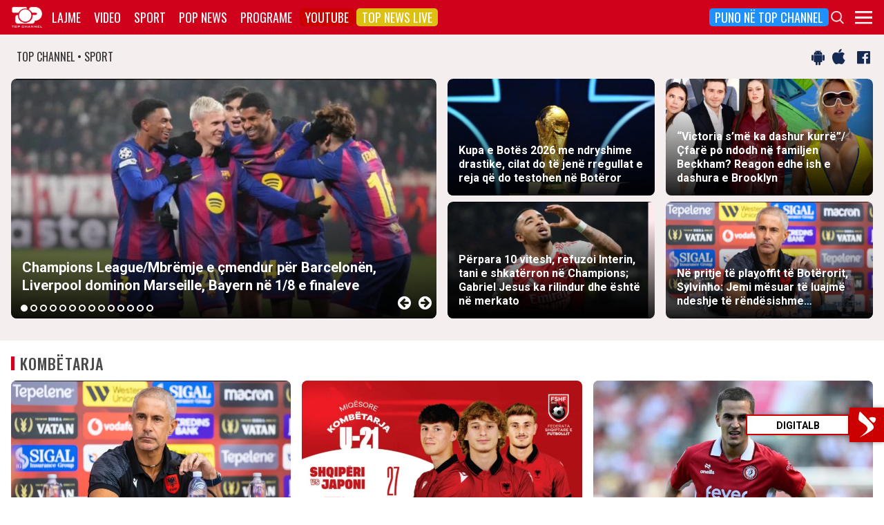

--- FILE ---
content_type: text/html; charset=UTF-8
request_url: https://top-channel.tv/sport/?utm_source=supersport&utm_campaign=supersport_redirect
body_size: 17918
content:
<!DOCTYPE html>
<html lang="en-US">

<head>
	<meta http-equiv="X-UA-Compatible" content="IE=edge">
	<meta name="viewport" content="width=device-width, initial-scale=1">
	<meta content='width=device-width, initial-scale=1.0, maximum-scale=1.0, user-scalable=0' name='viewport' />
	<title>  Sport - Top Channel</title>
	<meta charset="UTF-8" />
	<meta name="facebook-domain-verification" content="0q8896rl4bckxncytvruakxa9negl1" />
	<meta property="fb:app_id" content="1715618661991455" />
	<meta property="fb:pages" content="134092533150" />
	<meta property="fb:pages" content="108962328164349" />
	<meta property="fb:pages" content="103166395479985" />
	<meta property="og:type" content="website" />
	<meta property="og:locale" content="sq_AL" />
	<meta name="apple-itunes-app" content="app-id=652840314">
	<!--<meta name="google-play-app" content="app-id=com.topchannel.tv.activitys">-->

	<meta property="og:url" content="https://top-channel.tv/" />
	<meta property="og:title" content="  Sport - Top Channel" />
	<meta property="og:description" content="Lajmet e fundit minute pas minute, art, sport, Portokalli, Fiks Fare, Top Story, Perputhen, Big Brother Albania, Big Brother VIP, Shqiperia Live" />
	<meta property="og:image" content="https://top-channel.tv/wp-content/themes/topchannel/assets/images/topchannel.jpg" />

	<meta name="twitter:card" content="summary_large_image">
	<meta name="twitter:creator" content="@topchanneltv">
	<meta name="twitter:site" content="@tchbreakingnews">
	<meta name="twitter:url" content="https://top-channel.tv/">
	<meta name="twitter:title" content="  Sport - Top Channel">
	<meta name="twitter:description" content="Lajmet e fundit minute pas minute, art, sport, Portokalli, Fiks Fare, Top Story, Perputhen, Big Brother Albania, Big Brother VIP, Shqiperia Live">
	<meta name="twitter:image" content="https://top-channel.tv/wp-content/themes/topchannel/assets/images/topchannel.jpg">
	<meta name="twitter:image:alt" content="  Sport - Top Channel">

	<meta name="google-adsense-account" content="ca-pub-9878286712228611">
	<script async src="https://pagead2.googlesyndication.com/pagead/js/adsbygoogle.js?client=ca-pub-9878286712228611"
		crossorigin="anonymous"></script>
	<meta name='robots' content='max-image-preview:large' />
	<style>img:is([sizes="auto" i], [sizes^="auto," i]) { contain-intrinsic-size: 3000px 1500px }</style>
	<link rel='stylesheet' id='wp-block-library-css' href='https://top-channel.tv/wp-includes/css/dist/block-library/style.min.css?ver=6.8.3' type='text/css' media='all' />
<style id='classic-theme-styles-inline-css' type='text/css'>
/*! This file is auto-generated */
.wp-block-button__link{color:#fff;background-color:#32373c;border-radius:9999px;box-shadow:none;text-decoration:none;padding:calc(.667em + 2px) calc(1.333em + 2px);font-size:1.125em}.wp-block-file__button{background:#32373c;color:#fff;text-decoration:none}
</style>
<style id='global-styles-inline-css' type='text/css'>
:root{--wp--preset--aspect-ratio--square: 1;--wp--preset--aspect-ratio--4-3: 4/3;--wp--preset--aspect-ratio--3-4: 3/4;--wp--preset--aspect-ratio--3-2: 3/2;--wp--preset--aspect-ratio--2-3: 2/3;--wp--preset--aspect-ratio--16-9: 16/9;--wp--preset--aspect-ratio--9-16: 9/16;--wp--preset--color--black: #000000;--wp--preset--color--cyan-bluish-gray: #abb8c3;--wp--preset--color--white: #ffffff;--wp--preset--color--pale-pink: #f78da7;--wp--preset--color--vivid-red: #cf2e2e;--wp--preset--color--luminous-vivid-orange: #ff6900;--wp--preset--color--luminous-vivid-amber: #fcb900;--wp--preset--color--light-green-cyan: #7bdcb5;--wp--preset--color--vivid-green-cyan: #00d084;--wp--preset--color--pale-cyan-blue: #8ed1fc;--wp--preset--color--vivid-cyan-blue: #0693e3;--wp--preset--color--vivid-purple: #9b51e0;--wp--preset--gradient--vivid-cyan-blue-to-vivid-purple: linear-gradient(135deg,rgba(6,147,227,1) 0%,rgb(155,81,224) 100%);--wp--preset--gradient--light-green-cyan-to-vivid-green-cyan: linear-gradient(135deg,rgb(122,220,180) 0%,rgb(0,208,130) 100%);--wp--preset--gradient--luminous-vivid-amber-to-luminous-vivid-orange: linear-gradient(135deg,rgba(252,185,0,1) 0%,rgba(255,105,0,1) 100%);--wp--preset--gradient--luminous-vivid-orange-to-vivid-red: linear-gradient(135deg,rgba(255,105,0,1) 0%,rgb(207,46,46) 100%);--wp--preset--gradient--very-light-gray-to-cyan-bluish-gray: linear-gradient(135deg,rgb(238,238,238) 0%,rgb(169,184,195) 100%);--wp--preset--gradient--cool-to-warm-spectrum: linear-gradient(135deg,rgb(74,234,220) 0%,rgb(151,120,209) 20%,rgb(207,42,186) 40%,rgb(238,44,130) 60%,rgb(251,105,98) 80%,rgb(254,248,76) 100%);--wp--preset--gradient--blush-light-purple: linear-gradient(135deg,rgb(255,206,236) 0%,rgb(152,150,240) 100%);--wp--preset--gradient--blush-bordeaux: linear-gradient(135deg,rgb(254,205,165) 0%,rgb(254,45,45) 50%,rgb(107,0,62) 100%);--wp--preset--gradient--luminous-dusk: linear-gradient(135deg,rgb(255,203,112) 0%,rgb(199,81,192) 50%,rgb(65,88,208) 100%);--wp--preset--gradient--pale-ocean: linear-gradient(135deg,rgb(255,245,203) 0%,rgb(182,227,212) 50%,rgb(51,167,181) 100%);--wp--preset--gradient--electric-grass: linear-gradient(135deg,rgb(202,248,128) 0%,rgb(113,206,126) 100%);--wp--preset--gradient--midnight: linear-gradient(135deg,rgb(2,3,129) 0%,rgb(40,116,252) 100%);--wp--preset--font-size--small: 13px;--wp--preset--font-size--medium: 20px;--wp--preset--font-size--large: 36px;--wp--preset--font-size--x-large: 42px;--wp--preset--spacing--20: 0.44rem;--wp--preset--spacing--30: 0.67rem;--wp--preset--spacing--40: 1rem;--wp--preset--spacing--50: 1.5rem;--wp--preset--spacing--60: 2.25rem;--wp--preset--spacing--70: 3.38rem;--wp--preset--spacing--80: 5.06rem;--wp--preset--shadow--natural: 6px 6px 9px rgba(0, 0, 0, 0.2);--wp--preset--shadow--deep: 12px 12px 50px rgba(0, 0, 0, 0.4);--wp--preset--shadow--sharp: 6px 6px 0px rgba(0, 0, 0, 0.2);--wp--preset--shadow--outlined: 6px 6px 0px -3px rgba(255, 255, 255, 1), 6px 6px rgba(0, 0, 0, 1);--wp--preset--shadow--crisp: 6px 6px 0px rgba(0, 0, 0, 1);}:where(.is-layout-flex){gap: 0.5em;}:where(.is-layout-grid){gap: 0.5em;}body .is-layout-flex{display: flex;}.is-layout-flex{flex-wrap: wrap;align-items: center;}.is-layout-flex > :is(*, div){margin: 0;}body .is-layout-grid{display: grid;}.is-layout-grid > :is(*, div){margin: 0;}:where(.wp-block-columns.is-layout-flex){gap: 2em;}:where(.wp-block-columns.is-layout-grid){gap: 2em;}:where(.wp-block-post-template.is-layout-flex){gap: 1.25em;}:where(.wp-block-post-template.is-layout-grid){gap: 1.25em;}.has-black-color{color: var(--wp--preset--color--black) !important;}.has-cyan-bluish-gray-color{color: var(--wp--preset--color--cyan-bluish-gray) !important;}.has-white-color{color: var(--wp--preset--color--white) !important;}.has-pale-pink-color{color: var(--wp--preset--color--pale-pink) !important;}.has-vivid-red-color{color: var(--wp--preset--color--vivid-red) !important;}.has-luminous-vivid-orange-color{color: var(--wp--preset--color--luminous-vivid-orange) !important;}.has-luminous-vivid-amber-color{color: var(--wp--preset--color--luminous-vivid-amber) !important;}.has-light-green-cyan-color{color: var(--wp--preset--color--light-green-cyan) !important;}.has-vivid-green-cyan-color{color: var(--wp--preset--color--vivid-green-cyan) !important;}.has-pale-cyan-blue-color{color: var(--wp--preset--color--pale-cyan-blue) !important;}.has-vivid-cyan-blue-color{color: var(--wp--preset--color--vivid-cyan-blue) !important;}.has-vivid-purple-color{color: var(--wp--preset--color--vivid-purple) !important;}.has-black-background-color{background-color: var(--wp--preset--color--black) !important;}.has-cyan-bluish-gray-background-color{background-color: var(--wp--preset--color--cyan-bluish-gray) !important;}.has-white-background-color{background-color: var(--wp--preset--color--white) !important;}.has-pale-pink-background-color{background-color: var(--wp--preset--color--pale-pink) !important;}.has-vivid-red-background-color{background-color: var(--wp--preset--color--vivid-red) !important;}.has-luminous-vivid-orange-background-color{background-color: var(--wp--preset--color--luminous-vivid-orange) !important;}.has-luminous-vivid-amber-background-color{background-color: var(--wp--preset--color--luminous-vivid-amber) !important;}.has-light-green-cyan-background-color{background-color: var(--wp--preset--color--light-green-cyan) !important;}.has-vivid-green-cyan-background-color{background-color: var(--wp--preset--color--vivid-green-cyan) !important;}.has-pale-cyan-blue-background-color{background-color: var(--wp--preset--color--pale-cyan-blue) !important;}.has-vivid-cyan-blue-background-color{background-color: var(--wp--preset--color--vivid-cyan-blue) !important;}.has-vivid-purple-background-color{background-color: var(--wp--preset--color--vivid-purple) !important;}.has-black-border-color{border-color: var(--wp--preset--color--black) !important;}.has-cyan-bluish-gray-border-color{border-color: var(--wp--preset--color--cyan-bluish-gray) !important;}.has-white-border-color{border-color: var(--wp--preset--color--white) !important;}.has-pale-pink-border-color{border-color: var(--wp--preset--color--pale-pink) !important;}.has-vivid-red-border-color{border-color: var(--wp--preset--color--vivid-red) !important;}.has-luminous-vivid-orange-border-color{border-color: var(--wp--preset--color--luminous-vivid-orange) !important;}.has-luminous-vivid-amber-border-color{border-color: var(--wp--preset--color--luminous-vivid-amber) !important;}.has-light-green-cyan-border-color{border-color: var(--wp--preset--color--light-green-cyan) !important;}.has-vivid-green-cyan-border-color{border-color: var(--wp--preset--color--vivid-green-cyan) !important;}.has-pale-cyan-blue-border-color{border-color: var(--wp--preset--color--pale-cyan-blue) !important;}.has-vivid-cyan-blue-border-color{border-color: var(--wp--preset--color--vivid-cyan-blue) !important;}.has-vivid-purple-border-color{border-color: var(--wp--preset--color--vivid-purple) !important;}.has-vivid-cyan-blue-to-vivid-purple-gradient-background{background: var(--wp--preset--gradient--vivid-cyan-blue-to-vivid-purple) !important;}.has-light-green-cyan-to-vivid-green-cyan-gradient-background{background: var(--wp--preset--gradient--light-green-cyan-to-vivid-green-cyan) !important;}.has-luminous-vivid-amber-to-luminous-vivid-orange-gradient-background{background: var(--wp--preset--gradient--luminous-vivid-amber-to-luminous-vivid-orange) !important;}.has-luminous-vivid-orange-to-vivid-red-gradient-background{background: var(--wp--preset--gradient--luminous-vivid-orange-to-vivid-red) !important;}.has-very-light-gray-to-cyan-bluish-gray-gradient-background{background: var(--wp--preset--gradient--very-light-gray-to-cyan-bluish-gray) !important;}.has-cool-to-warm-spectrum-gradient-background{background: var(--wp--preset--gradient--cool-to-warm-spectrum) !important;}.has-blush-light-purple-gradient-background{background: var(--wp--preset--gradient--blush-light-purple) !important;}.has-blush-bordeaux-gradient-background{background: var(--wp--preset--gradient--blush-bordeaux) !important;}.has-luminous-dusk-gradient-background{background: var(--wp--preset--gradient--luminous-dusk) !important;}.has-pale-ocean-gradient-background{background: var(--wp--preset--gradient--pale-ocean) !important;}.has-electric-grass-gradient-background{background: var(--wp--preset--gradient--electric-grass) !important;}.has-midnight-gradient-background{background: var(--wp--preset--gradient--midnight) !important;}.has-small-font-size{font-size: var(--wp--preset--font-size--small) !important;}.has-medium-font-size{font-size: var(--wp--preset--font-size--medium) !important;}.has-large-font-size{font-size: var(--wp--preset--font-size--large) !important;}.has-x-large-font-size{font-size: var(--wp--preset--font-size--x-large) !important;}
:where(.wp-block-post-template.is-layout-flex){gap: 1.25em;}:where(.wp-block-post-template.is-layout-grid){gap: 1.25em;}
:where(.wp-block-columns.is-layout-flex){gap: 2em;}:where(.wp-block-columns.is-layout-grid){gap: 2em;}
:root :where(.wp-block-pullquote){font-size: 1.5em;line-height: 1.6;}
</style>
<link rel='stylesheet' id='bootstrap-css' href='https://top-channel.tv/wp-content/themes/topchannel/assets/ext/bootstrap/css/bootstrap.min.css?ver=3.3.7.20260118' type='text/css' media='all' />
<link rel='stylesheet' id='tch-main-style-css' href='https://top-channel.tv/wp-content/themes/topchannel/style.css?ver=1.0.20260118' type='text/css' media='all' />
<link rel='stylesheet' id='font-awesome-css' href='https://top-channel.tv/wp-content/themes/topchannel/assets/ext/font-awesome/css/font-awesome.min.css?ver=4.7.0.20260118' type='text/css' media='all' />
<link rel='stylesheet' id='tch-election-block-style-css' href='https://top-channel.tv/wp-content/themes/topchannel/election.css?ver=1.0.20260118' type='text/css' media='all' />
<link rel='stylesheet' id='slick-slider-style-css' href='https://top-channel.tv/wp-content/themes/topchannel/assets/ext/slick/slick.css?ver=1.8.0.20260118' type='text/css' media='all' />
<link rel='stylesheet' id='tch-tv-style-css' href='https://top-channel.tv/wp-content/themes/topchannel/sports-style.css?ver=1.0.20260118' type='text/css' media='all' />
<script type="text/javascript" src="https://top-channel.tv/wp-content/themes/topchannel/assets/ext/jquery/jquery-3.7.1.min.js?ver=1" id="jquery-js"></script>
<script type="text/javascript" src="https://top-channel.tv/wp-content/themes/topchannel/assets/ext/prebid/prebid10.17.0.js?ver=1.0.0.20260118" id="prebid-js"></script>
<script type="text/javascript" src="https://top-channel.tv/wp-content/themes/topchannel/gam.js?ver=1.0.0.20260118" id="gam-js"></script>
<link rel="canonical" href="https://top-channel.tv/sport/" />
<link rel="alternate" title="oEmbed (JSON)" type="application/json+oembed" href="https://top-channel.tv/wp-json/oembed/1.0/embed?url=https%3A%2F%2Ftop-channel.tv%2Fsport%2F" />
<link rel="alternate" title="oEmbed (XML)" type="text/xml+oembed" href="https://top-channel.tv/wp-json/oembed/1.0/embed?url=https%3A%2F%2Ftop-channel.tv%2Fsport%2F&#038;format=xml" />

	<!--[if lt IE 9]>
	<script src="https://oss.maxcdn.com/html5shiv/3.7.3/html5shiv.min.js"></script>
	<script src="https://oss.maxcdn.com/respond/1.4.2/respond.min.js"></script>
	<![endif]-->
	
	<script>
		var pageType = "page";
		var contentCategory = "";
	</script>


	<!-- Google tag (gtag.js) -->
	<script async src="https://www.googletagmanager.com/gtag/js?id=G-ZSFJQH1PRP"></script>
	<script>
		window.dataLayer = window.dataLayer || [];

		function gtag() {
			dataLayer.push(arguments);
		}
		gtag('js', new Date());
		gtag('config', 'G-ZSFJQH1PRP');
	</script>

	<!-- DFP Ads -->
	<script async='async' src='https://www.googletagservices.com/tag/js/gpt.js'></script>
	<script>
		var ajaxurl = "https://top-channel.tv/wp-admin/admin-ajax.php";
	</script>

	<link rel="apple-touch-icon" sizes="57x57" href="/icons/apple-icon-57x57.png">
	<link rel="apple-touch-icon" sizes="60x60" href="/icons/apple-icon-60x60.png">
	<link rel="apple-touch-icon" sizes="72x72" href="/icons/apple-icon-72x72.png">
	<link rel="apple-touch-icon" sizes="76x76" href="/icons/apple-icon-76x76.png">
	<link rel="apple-touch-icon" sizes="114x114" href="/icons/apple-icon-114x114.png">
	<link rel="apple-touch-icon" sizes="120x120" href="/icons/apple-icon-120x120.png">
	<link rel="apple-touch-icon" sizes="144x144" href="/icons/apple-icon-144x144.png">
	<link rel="apple-touch-icon" sizes="152x152" href="/icons/apple-icon-152x152.png">
	<link rel="apple-touch-icon" sizes="180x180" href="/icons/apple-icon-180x180.png">
	<link rel="icon" type="image/png" sizes="192x192" href="/icons/android-icon-192x192.png">
	<link rel="icon" type="image/png" sizes="32x32" href="/icons/favicon-32x32.png">
	<link rel="icon" type="image/png" sizes="96x96" href="/icons/favicon-96x96.png">
	<link rel="icon" type="image/png" sizes="16x16" href="/icons/favicon-16x16.png">
	<link rel="manifest" href="/icons/manifest.json">
	<meta name="msapplication-TileColor" content="#ffffff">
	<meta name="msapplication-TileImage" content="/icons/ms-icon-144x144.png">
	<meta name="theme-color" content="#142a51">


	
	<script type="application/ld+json">
		{
			"@context": "https://schema.org",
			"@type": "Organization",
			"name": "Top Channel Sh.a.",
			"url": "https://top-channel.tv/",
			"sameAs": [
				"https://www.facebook.com/topchannel",
				"https://www.instagram.com/topchannelalbania/",
				"https://twitter.com/topchanneltv",
				"https://www.youtube.com/user/TopChannelAlbania"
			]
		}
	</script>
		</head>

<body class="wp-singular page-template-default page page-id-18585 wp-theme-topchannel custom-homex sports-home">
	<div class="container-fluid siteContainer">

		

		<div class="topContainer">
			<div class="topInnerContainer">

				<div class="logoContainer">
					<a href="https://top-channel.tv/">
						<img src="https://top-channel.tv/wp-content/themes/topchannel/assets/images/logo.png" />
						<div class="clearfix"></div>
					</a>
					<div class="clearfix"></div>
				</div>

				<div class="bigMenu hidden-xs">
					<div class="menuContainer"><ul id="topMenu" class="menuUL"><li id="menu-item-18542" class="menu-item menu-item-type-custom menu-item-object-custom menu-item-18542"><a href="https://top-channel.tv/kreu/">Lajme</a></li>
<li id="menu-item-18545" class="menu-item menu-item-type-post_type_archive menu-item-object-video menu-item-18545"><a href="https://top-channel.tv/video/">Video</a></li>
<li id="menu-item-18587" class="menu-item menu-item-type-post_type menu-item-object-page menu-item-18587"><a href="https://top-channel.tv/sport/">Sport</a></li>
<li id="menu-item-18588" class="menu-item menu-item-type-post_type menu-item-object-page menu-item-18588"><a href="https://top-channel.tv/popnews/">Pop News</a></li>
<li id="menu-item-18712" class="menu-item menu-item-type-post_type_archive menu-item-object-programe menu-item-18712"><a href="https://top-channel.tv/programe/">Programe</a></li>
<li id="menu-item-965329" class="top-youtube-red menu-item menu-item-type-custom menu-item-object-custom menu-item-965329"><a href="https://www.youtube.com/subscription_center?add_user=TopChannelAlbania">Youtube</a></li>
<li id="menu-item-806108" class="orange menu-item menu-item-type-post_type menu-item-object-page menu-item-806108"><a href="https://top-channel.tv/topnewslive/">Top News LIVE</a></li>
<li id="menu-item-3244551" class="puno-top-channel menu-item menu-item-type-post_type menu-item-object-page menu-item-3244551"><a href="https://top-channel.tv/mundesi-punesimi/">Puno në Top Channel</a></li>
</ul></div><!-- Cached Nav: topMenu -->									</div>

				<div class="menuButtonContainer pull-right">
					<!-- 					<a href="/topnewslive/" class="topnewslive visible-xs"><img src="https://top-channel.tv/wp-content/themes/topchannel/assets/images/tnw.png" /></a> -->
					<a href="#" class="searchIcon"><img
							src="https://top-channel.tv/wp-content/themes/topchannel/assets/images/search.png" /></a>
					<a href="#" class="menuIcon"><img
							src="https://top-channel.tv/wp-content/themes/topchannel/assets/images/menu.png" /></a>
					<div class="clearfix"></div>
				</div>
				<div class="clearfix"></div>
			</div>
			<div class="clearfix"></div>
		</div>

		<div class="mainMenu">

			<div class="siteWidthContainer">
				<div class="col-xs-12 col-sm-2 col-md-2 col-lg-2 col">
					<div class="menuContainer"><ul id="newsMenu1" class="menuUL"><li id="menu-item-18518" class="menu-item menu-item-type-custom menu-item-object-custom menu-item-18518"><a href="https://top-channel.tv/kreu/">Lajme</a></li>
<li id="menu-item-18519" class="menu-item menu-item-type-taxonomy menu-item-object-category menu-item-18519"><a href="https://top-channel.tv/artikuj/vendi/politike/">Politikë</a></li>
<li id="menu-item-18521" class="menu-item menu-item-type-taxonomy menu-item-object-category menu-item-18521"><a href="https://top-channel.tv/artikuj/vendi/kronike/">Kronikë</a></li>
<li id="menu-item-18520" class="menu-item menu-item-type-taxonomy menu-item-object-category menu-item-18520"><a href="https://top-channel.tv/artikuj/vendi/aktualitet/">Aktualitet</a></li>
<li id="menu-item-247249" class="menu-item menu-item-type-taxonomy menu-item-object-category menu-item-247249"><a href="https://top-channel.tv/artikuj/vendi/ekonomi/">Ekonomi</a></li>
<li id="menu-item-18522" class="menu-item menu-item-type-taxonomy menu-item-object-category menu-item-18522"><a href="https://top-channel.tv/artikuj/vendi/sociale/">Sociale</a></li>
<li id="menu-item-648489" class="menu-item menu-item-type-taxonomy menu-item-object-videot menu-item-648489"><a href="https://top-channel.tv/videot/lajme/">Video</a></li>
<li id="menu-item-806131" class="menu-item menu-item-type-post_type menu-item-object-page menu-item-806131"><a href="https://top-channel.tv/topnewslive/">Top News LIVE</a></li>
</ul></div><!-- Cached Nav: newsMenu1 -->				</div>

				<div class="col-xs-12 col-sm-2 col-md-2 col-lg-2 col">
					<div class="menuContainer"><ul id="newsMenu2" class="menuUL"><li id="menu-item-18524" class="menu-item menu-item-type-taxonomy menu-item-object-category menu-item-18524"><a href="https://top-channel.tv/artikuj/bota/">Bota</a></li>
<li id="menu-item-2623901" class="menu-item menu-item-type-taxonomy menu-item-object-category menu-item-2623901"><a href="https://top-channel.tv/artikuj/opinion/">Opinion</a></li>
<li id="menu-item-780739" class="menu-item menu-item-type-taxonomy menu-item-object-category menu-item-780739"><a href="https://top-channel.tv/artikuj/vendi/koment/">Koment</a></li>
<li id="menu-item-18525" class="menu-item menu-item-type-taxonomy menu-item-object-category menu-item-18525"><a href="https://top-channel.tv/artikuj/rajoni/">Kosova dhe Rajoni</a></li>
<li id="menu-item-18527" class="menu-item menu-item-type-taxonomy menu-item-object-category menu-item-18527"><a href="https://top-channel.tv/artikuj/teknologji/">Shkencë dhe Teknologji</a></li>
<li id="menu-item-798696" class="menu-item menu-item-type-taxonomy menu-item-object-category menu-item-798696"><a href="https://top-channel.tv/artikuj/teknologji/auto/">Auto</a></li>
</ul></div><!-- Cached Nav: newsMenu2 -->				</div>

				<div class="col-xs-12 col-sm-2 col-md-2 col-lg-2 col visible-xs">
					<div class="menuContainer"><ul id="videoMenu" class="menuUL"><li id="menu-item-655471" class="menu-item menu-item-type-post_type_archive menu-item-object-video menu-item-655471"><a href="https://top-channel.tv/video/">Video</a></li>
<li id="menu-item-655473" class="menu-item menu-item-type-taxonomy menu-item-object-videot menu-item-655473"><a href="https://top-channel.tv/videot/programe/">Programe</a></li>
<li id="menu-item-655472" class="menu-item menu-item-type-taxonomy menu-item-object-videot menu-item-655472"><a href="https://top-channel.tv/videot/lajme/">Lajme</a></li>
</ul></div><!-- Cached Nav: videoMenu -->				</div>

				<div class="clearfix visible-xs"></div>

				<div class="col-xs-12 col-sm-2 col-md-2 col-lg-2 col">
					<div class="menuContainer"><ul id="sportsMenu" class="menuUL"><li id="menu-item-18592" class="menu-item menu-item-type-post_type menu-item-object-page menu-item-18592"><a href="https://top-channel.tv/sport/">Sport</a></li>
<li id="menu-item-3164066" class="menu-item menu-item-type-taxonomy menu-item-object-category menu-item-3164066"><a href="https://top-channel.tv/artikuj/sport/kombetarja/">Kombëtarja</a></li>
<li id="menu-item-3164067" class="menu-item menu-item-type-taxonomy menu-item-object-category menu-item-3164067"><a href="https://top-channel.tv/artikuj/sport/kategoria-superiore/">Kategoria Superiore</a></li>
<li id="menu-item-3164068" class="menu-item menu-item-type-taxonomy menu-item-object-category menu-item-3164068"><a href="https://top-channel.tv/artikuj/sport/kategoria-e-pare/">Kategoria e Parë</a></li>
<li id="menu-item-3164069" class="menu-item menu-item-type-taxonomy menu-item-object-category menu-item-3164069"><a href="https://top-channel.tv/artikuj/sport/premier-league/">Premier League</a></li>
<li id="menu-item-3164071" class="menu-item menu-item-type-taxonomy menu-item-object-category menu-item-3164071"><a href="https://top-channel.tv/artikuj/sport/la-liga/">La Liga</a></li>
<li id="menu-item-3164073" class="menu-item menu-item-type-taxonomy menu-item-object-category menu-item-3164073"><a href="https://top-channel.tv/artikuj/sport/serie-a/">Serie A</a></li>
<li id="menu-item-3164075" class="menu-item menu-item-type-taxonomy menu-item-object-category menu-item-3164075"><a href="https://top-channel.tv/artikuj/sport/shumesportesh/">Shumësportësh</a></li>
<li id="menu-item-3164076" class="menu-item menu-item-type-taxonomy menu-item-object-category menu-item-3164076"><a href="https://top-channel.tv/artikuj/sport/sport-gossip/">Sport Gossip</a></li>
</ul></div><!-- Cached Nav: sportsMenu -->				</div>

				<div class="col-xs-12 col-sm-2 col-md-2 col-lg-2 col">
					<div class="menuContainer"><ul id="popnewsMenu" class="menuUL"><li id="menu-item-18591" class="menu-item menu-item-type-post_type menu-item-object-page menu-item-18591"><a href="https://top-channel.tv/popnews/">Pop News</a></li>
<li id="menu-item-247475" class="menu-item menu-item-type-post_type menu-item-object-page menu-item-247475"><a href="https://top-channel.tv/popnews/">Showbiz</a></li>
<li id="menu-item-18530" class="menu-item menu-item-type-taxonomy menu-item-object-category menu-item-18530"><a href="https://top-channel.tv/artikuj/popnews/lifestyle/">Lifestyle</a></li>
<li id="menu-item-659608" class="menu-item menu-item-type-taxonomy menu-item-object-category menu-item-659608"><a href="https://top-channel.tv/artikuj/popnews/fashion/">Fashion</a></li>
<li id="menu-item-659609" class="menu-item menu-item-type-taxonomy menu-item-object-category menu-item-659609"><a href="https://top-channel.tv/artikuj/popnews/shendeti/">Shëndeti</a></li>
<li id="menu-item-659607" class="menu-item menu-item-type-taxonomy menu-item-object-category menu-item-659607"><a href="https://top-channel.tv/artikuj/popnews/dieta/">Dieta</a></li>
<li id="menu-item-716679" class="menu-item menu-item-type-taxonomy menu-item-object-category menu-item-716679"><a href="https://top-channel.tv/artikuj/popnews/receta-gatimi/">Receta gatimi</a></li>
</ul></div><!-- Cached Nav: popnewsMenu -->				</div>


				<div class="col-xs-12 col-sm-2 col-md-2 col-lg-2 col">
					<div class="menuContainer"><ul id="tvMenu" class="menuUL"><li id="menu-item-18713" class="menu-item menu-item-type-post_type_archive menu-item-object-programe menu-item-18713"><a href="https://top-channel.tv/programe/">Programe</a></li>
<li id="menu-item-2965450" class="menu-item menu-item-type-custom menu-item-object-custom menu-item-2965450"><a href="https://bigbrothervip.top-channel.tv/">Big Brother VIP</a></li>
<li id="menu-item-2007890" class="menu-item menu-item-type-post_type menu-item-object-programe menu-item-2007890"><a href="https://top-channel.tv/programe/perputhen/">Për’puthen</a></li>
<li id="menu-item-2007891" class="menu-item menu-item-type-post_type menu-item-object-programe menu-item-2007891"><a href="https://top-channel.tv/programe/shqiperia-live/">Shqipëria LIVE</a></li>
<li id="menu-item-247538" class="menu-item menu-item-type-post_type menu-item-object-programe menu-item-247538"><a href="https://top-channel.tv/programe/fiksfare/">Fiks Fare</a></li>
<li id="menu-item-18553" class="menu-item menu-item-type-taxonomy menu-item-object-videot menu-item-18553"><a href="https://top-channel.tv/videot/programe/">Video</a></li>
<li id="menu-item-248057" class="menu-item menu-item-type-post_type_archive menu-item-object-programe menu-item-248057"><a href="https://top-channel.tv/programe/">Të gjitha programet</a></li>
<li id="menu-item-873786" class="menu-item menu-item-type-post_type menu-item-object-page menu-item-873786"><a href="https://top-channel.tv/guida/">Guida TV</a></li>
</ul></div><!-- Cached Nav: tvMenu -->				</div>

				<div class="col-xs-12 col-sm-2 col-md-2 col-lg-2 col">
					<div class="menuContainer"><ul id="tchMenu" class="menuUL"><li id="menu-item-18539" class="menu-item menu-item-type-post_type menu-item-object-page menu-item-18539"><a href="https://top-channel.tv/rreth-top-channel/">Top Channel</a></li>
<li id="menu-item-18551" class="menu-item menu-item-type-post_type menu-item-object-page menu-item-18551"><a href="https://top-channel.tv/rreth-top-channel/">Rreth Top Channel</a></li>
<li id="menu-item-2985343" class="menu-item menu-item-type-custom menu-item-object-custom menu-item-2985343"><a href="https://tickets.top-media.al/">Bileta</a></li>
<li id="menu-item-18540" class="menu-item menu-item-type-post_type menu-item-object-page menu-item-18540"><a href="https://top-channel.tv/rreth-top-channel/kontakt/">Kontakt</a></li>
<li id="menu-item-18538" class="menu-item menu-item-type-post_type menu-item-object-page menu-item-18538"><a href="https://top-channel.tv/mundesi-punesimi/">Puno në Top Channel</a></li>
<li id="menu-item-2543732" class="menu-item menu-item-type-post_type menu-item-object-page menu-item-2543732"><a href="https://top-channel.tv/privacy-policy-terms-of-use/">Privacy Policy &#038; Terms of Use</a></li>
</ul></div><!-- Cached Nav: tchMenu -->				</div>

				<div class="clearfix"></div>
			</div>
			<div class="clearfix"></div>
		</div>

		<div class="searchBox">
			<div class="siteWidthContainer">
				<form method="get" action="https://top-channel.tv/">
					<input pattern=".{3,}" required type="text" name="s" id="s" placeholder="Kerko..." class="txt" />
					<button type="submit" class="startSearch">
						<i class="fa fa-search" aria-hidden="true"></i>
					</button>
					<div class="clearfix"></div>
				</form>
				<div class="clearfix"></div>
			</div>
		</div>

		<div class="contentWrapper"><div class="socialMediaBox">
    <div class="siteWidthContainer">
        <div class="col-xs-6 mainDate">
            TOP CHANNEL &bull; SPORT
        </div>

        <div class="col-xs-6 text-right noPadding">
            <a target="_blank" href="https://play.google.com/store/apps/details?id=com.topchannel.tv.activitys"><i
                    class="fa fa-android" aria-hidden="true"></i></a>
            <a target="_blank" href="https://itunes.apple.com/us/app/top-channel/id652840314?mt=8"><i
                    class="fa fa-apple" aria-hidden="true"></i></a>

            <a target="_blank" href="https://www.facebook.com/topchannelsport/"><i class="fa fa-facebook-official"
                    aria-hidden="true"></i></a>

            <div class="clearfix"></div>
        </div>
        <div class="clearfix"></div>
    </div>
</div>
<style>
    .homeNewsSlider {
        display: none;
    }

    .homeNewsSlider.slick-initialized {
        display: block;
        visibility: visible;
    }
</style>
<script>
    jQuery(document).ready(function($) {
        $('.homeNewsSlider').slick({
            infinite: true,
            dots: true,
            // fade: true,
            cssEase: 'ease-in-out',
            autoplay: true,
            autoplaySpeed: 5000,
            arrows: true,
            dotsClass: 'dotz',
            nextArrow: '<div class="sarr slick-next"><i class="fa fa-arrow-circle-right"></i></div>',
            prevArrow: '<div class="sarr slick-prev"><i class="fa fa-arrow-circle-left"></i></div>',
            adaptiveHeight: true
        });
    });
</script>

<style>

</style>

<div class="featuredNews newsBoxContainer grayBG">

    <!-- 
	<div class="siteWidthContainer" style="padding: 16px 8px 0px 8px;">
		<div class="col-12">
			<a href="https://zgjedhjet.top-channel.tv/">
				<img src="https://top-channel.tv/wp-content/themes/topchannel/assets/zgjedhjet2025/zdesk3.jpg"
					class="hidden-xs img-responsive fullWidthImage simpleShadow roundedImage"
					alt="Zgjedhjet 2025 - Shqipëria Vendos - Top Channel" />
				<img src="https://top-channel.tv/wp-content/themes/topchannel/assets/zgjedhjet2025/zmob3.jpg"
					class="visible-xs hidden-sm hidden-md hidden-lg img-responsive fullWidthImage simpleShadow roundedImage"
					alt="Zgjedhjet 2025 - Shqipëria Vendos - Top Channel" />
			</a>
		</div>
	</div>
	<div class="clearfix"></div>
	<div class="clearfix"></div> -->

    <div class="clearfix"></div>

    <div class="siteWidthContainer">

                                    <div class="newsBox col-xs-12 col-sm-12 col-md-12 col-lg-6 homeNewsSlider newsBox-1">
                    <a href="https://top-channel.tv/2026/01/21/champions-league-mbremje-e-cmendur-per-barcelonen-liverpool-dominon-marseille-nuk-gabon-as-bayern/" class="articleLink">
                        <img src="https://top-channel.tv/wp-content/uploads/2026/01/champions_hd-2-800x450.jpg" class="img-responsive fullWidthImage" />
                        <div class="titleContainer">
                            Champions League/Mbrëmje e çmendur për Barcelonën, Liverpool dominon Marseille, Bayern në 1/8 e finaleve                            <div class="clearfix"></div>
                        </div>
                        <div class="clearfix"></div>
                    </a>

                                                                        <a href="https://top-channel.tv/2026/01/21/champions-league-thuram-e-mckennie-i-japin-suksesin-juventusit-atalanta-hedh-poshte-shansin-e-arte-per-ne-top-8/" class="articleLink">
                                <img src="https://top-channel.tv/wp-content/uploads/2026/01/juve_hd-2-800x450.jpg" class="img-responsive fullWidthImage" />
                                <div class="titleContainer">
                                    Champions League/ Thuram e McKennie i japin suksesin Juventusit, Atalanta hedh poshtë shansin e artë për në Top-8                                    <div class="clearfix"></div>
                                </div>
                                <div class="clearfix"></div>
                            </a>
                                                    <a href="https://top-channel.tv/2026/01/21/luciano-spalletti-mbremje-e-cmendur-zihet-me-tifozin-dhe-i-jep-shpulle-opendes/" class="articleLink">
                                <img src="https://top-channel.tv/wp-content/uploads/2026/01/Lucianoooo_hd-2-800x450.jpg" class="img-responsive fullWidthImage" />
                                <div class="titleContainer">
                                    Luciano Spalletti, mbrëmje ‘e çmendur’; zihet me tifozin dhe ‘i jep shpullë’ Opendës                                    <div class="clearfix"></div>
                                </div>
                                <div class="clearfix"></div>
                            </a>
                                                    <a href="https://top-channel.tv/2026/01/21/shkendijat-ne-familjen-beckham-vjen-pergjigjja-e-david-ndaj-brooklyn/" class="articleLink">
                                <img src="https://top-channel.tv/wp-content/uploads/2026/01/david-beckham_hd-2-800x450.jpg" class="img-responsive fullWidthImage" />
                                <div class="titleContainer">
                                    ‘Shkëndijat’ në Familjen Beckham; vjen përgjigjja e David ndaj Brooklyn                                    <div class="clearfix"></div>
                                </div>
                                <div class="clearfix"></div>
                            </a>
                                                    <a href="https://top-channel.tv/2026/01/21/jose-mourinho-dhe-dhurata-e-tifozeve-te-romes-qe-takoi-ne-torino-a-do-te-kthehem-asnjehere-nuk-i-dihet/" class="articleLink">
                                <img src="https://top-channel.tv/wp-content/uploads/2026/01/mourinho-dhurata_hd-2-800x450.jpg" class="img-responsive fullWidthImage" />
                                <div class="titleContainer">
                                    Jose Mourinho dhe dhurata e tifozëve të Romës që takoi në Torino: A do të kthehem? Asnjëherë nuk i dihet…                                    <div class="clearfix"></div>
                                </div>
                                <div class="clearfix"></div>
                            </a>
                                                    <a href="https://top-channel.tv/2026/01/21/manchester-city-shembet-ne-norvegji-haaland-me-shoke-rimbursojne-tifozet-eshte-minimumi-qe-mund-te-bejme/" class="articleLink">
                                <img src="https://top-channel.tv/wp-content/uploads/2026/01/Haaland_hd-2-1-800x450.jpg" class="img-responsive fullWidthImage" />
                                <div class="titleContainer">
                                    Manchester City ‘shembet’ në Norvegji, Haaland me shokë rimbursojnë tifozët: Është minimumi që mund të bëjmë                                    <div class="clearfix"></div>
                                </div>
                                <div class="clearfix"></div>
                            </a>
                                                    <a href="https://top-channel.tv/2026/01/21/futbolli-arab-oferte-pune-online-me-nje-page-marramendese/" class="articleLink">
                                <img src="https://top-channel.tv/wp-content/uploads/2026/01/saudi-pro-league_hd-800x450.jpg" class="img-responsive fullWidthImage" />
                                <div class="titleContainer">
                                    Futbolli arab, ofertë pune online, ja me çfarë page&#8230;                                    <div class="clearfix"></div>
                                </div>
                                <div class="clearfix"></div>
                            </a>
                                                    <a href="https://top-channel.tv/2026/01/21/real-madrid-klima-bellingham-tifoze-mbetet-e-tensionuar-mora-revanshin/" class="articleLink">
                                <img src="https://top-channel.tv/wp-content/uploads/2026/01/jude-bellingham_hd-800x450.jpg" class="img-responsive fullWidthImage" />
                                <div class="titleContainer">
                                    Real Madrid, klima Bellingham-tifozë mbetet e tensionuar: Mora revanshin&#8230;                                    <div class="clearfix"></div>
                                </div>
                                <div class="clearfix"></div>
                            </a>
                                                    <a href="https://top-channel.tv/2026/01/21/futbolli-eshte-nje-sport-m-luis-enrique-nuk-gjen-paqe-pas-disfates-me-sporting-lisbone/" class="articleLink">
                                <img src="https://top-channel.tv/wp-content/uploads/2026/01/luis-enrique_hd-800x450.jpg" class="img-responsive fullWidthImage" />
                                <div class="titleContainer">
                                    ‘Futbolli është një sport m&#8230;’/ Luis Enrique nuk gjen paqe pas disfatës me Sporting Lisbonë                                    <div class="clearfix"></div>
                                </div>
                                <div class="clearfix"></div>
                            </a>
                                                    <a href="https://top-channel.tv/2026/01/21/senegali-shperblime-endrrash-per-kupen-e-afrikes-para-dhe-terrene-nga-presidenti/" class="articleLink">
                                <img src="https://top-channel.tv/wp-content/uploads/2026/01/Senegali_hd-800x450.jpg" class="img-responsive fullWidthImage" />
                                <div class="titleContainer">
                                    Senegali, shpërblime ëndrrash për Kupën e Afrikës; para dhe terrene nga presidenti                                    <div class="clearfix"></div>
                                </div>
                                <div class="clearfix"></div>
                            </a>
                                                    <a href="https://top-channel.tv/2026/01/21/australian-open-viroza-behet-makth-i-tenisteve-epidemi-ne-turneun-e-melbourne/" class="articleLink">
                                <img src="https://top-channel.tv/wp-content/uploads/2026/01/australian-open_hd-800x450.jpg" class="img-responsive fullWidthImage" />
                                <div class="titleContainer">
                                    Australian Open, viroza bëhet makth i tenistëve, epidemi në turneun e Melbourne                                    <div class="clearfix"></div>
                                </div>
                                <div class="clearfix"></div>
                            </a>
                                                    <a href="https://top-channel.tv/2026/01/21/juventus-bisedimet-per-mateten-komplikohen-tani-en-nesyri-eshte-objektivi-kryesor/" class="articleLink">
                                <img src="https://top-channel.tv/wp-content/uploads/2026/01/En-nesyri_hd-800x450.jpg" class="img-responsive fullWidthImage" />
                                <div class="titleContainer">
                                    Juventus, bisedimet për Matetën komplikohen, tani En Nesyri është objektivi kryesor                                    <div class="clearfix"></div>
                                </div>
                                <div class="clearfix"></div>
                            </a>
                                                    <a href="https://top-channel.tv/2026/01/21/kombetarja-u21-do-te-luaje-nje-miqesore-me-japonine-ne-antalia-ne-27-mars/" class="articleLink">
                                <img src="https://top-channel.tv/wp-content/uploads/2026/01/kombetarja-U21_hd-800x450.jpg" class="img-responsive fullWidthImage" />
                                <div class="titleContainer">
                                    Kombëtarja U21/ Do të luajë një miqësore me Japoninë në Antalia në 27 mars                                    <div class="clearfix"></div>
                                </div>
                                <div class="clearfix"></div>
                            </a>
                                                    <a href="https://top-channel.tv/2026/01/21/investimet-ne-futboll-perurohet-fusha-e-shkolles-benardina-qerraxhia-ne-durres-duka-i-sherben-te-ardhmes-se-femijeve-ne-futboll/" class="articleLink">
                                <img src="https://top-channel.tv/wp-content/uploads/2026/01/fusha-e-shkolles-ne-durres_hd-800x450.jpg" class="img-responsive fullWidthImage" />
                                <div class="titleContainer">
                                    Investimet në futboll, përurohet fusha e shkollës ‘Benardina Qerraxhia’ në Durrës, Duka: I shërben të ardhmes së fëmijëve në futboll                                    <div class="clearfix"></div>
                                </div>
                                <div class="clearfix"></div>
                            </a>
                                            
                </div>
                                            <div class="newsBox col-xs-6 col-sm-6 col-md-6 col-lg-3 newsBox-2">
                    <a href="https://top-channel.tv/2026/01/21/kupa-e-botes-2026-me-ndryshime-drastike-cilat-do-te-jene-rregullat-e-reja-qe-do-testohen-ne-boteror/" class="articleLink">
                        <img src="https://top-channel.tv/wp-content/uploads/2026/01/2025-general-view-fifa-world-1043530143_cf7120_sd-800x450.jpg" class="img-responsive fullWidthImage" />
                        <div class="titleContainer">
                            Kupa e Botës 2026 me ndryshime drastike, cilat do të jenë rregullat e reja që do testohen në Botëror                            <div class="clearfix"></div>
                        </div>
                        <div class="clearfix"></div>
                    </a>

                    
                </div>
                                            <div class="newsBox col-xs-6 col-sm-6 col-md-6 col-lg-3 newsBox-3">
                    <a href="https://top-channel.tv/2026/01/21/victoria-sme-ka-dashur-kurre-cfare-po-ndodh-ne-familjen-beckham-reagon-edhe-ish-e-dashura-e-brooklyn/" class="articleLink">
                        <img src="https://top-channel.tv/wp-content/uploads/2026/01/546546_sd-800x450.jpg" class="img-responsive fullWidthImage" />
                        <div class="titleContainer">
                            “Victoria s’më ka dashur kurrë”/ Çfarë po ndodh në familjen Beckham? Reagon edhe ish e dashura e Brooklyn                            <div class="clearfix"></div>
                        </div>
                        <div class="clearfix"></div>
                    </a>

                    
                </div>
                                    <div class="clearfix visible-xs"></div>                            <div class="newsBox col-xs-6 col-sm-6 col-md-6 col-lg-3 newsBox-4">
                    <a href="https://top-channel.tv/2026/01/21/perpara-10-vitesh-refuzoi-interin-tani-e-shkaterron-ne-champions-gabriel-jesus-ka-rilindur-dhe-eshte-ne-merkato/" class="articleLink">
                        <img src="https://top-channel.tv/wp-content/uploads/2026/01/gabriel-Jesus_hd-2-800x450.jpg" class="img-responsive fullWidthImage" />
                        <div class="titleContainer">
                            Përpara 10 vitesh, refuzoi Interin, tani e shkatërron në Champions; Gabriel Jesus ka rilindur dhe është në merkato                            <div class="clearfix"></div>
                        </div>
                        <div class="clearfix"></div>
                    </a>

                    
                </div>
                                            <div class="newsBox col-xs-6 col-sm-6 col-md-6 col-lg-3 newsBox-5">
                    <a href="https://top-channel.tv/2026/01/21/ne-pritje-te-playoffit-te-boterorit-sylvinho-jemi-mesuar-te-luajme-ndeshje-te-rendesishme/" class="articleLink">
                        <img src="https://top-channel.tv/wp-content/uploads/2026/01/Sylvinho_hd-2-800x450.jpg" class="img-responsive fullWidthImage" />
                        <div class="titleContainer">
                            Në pritje të playoffit të Botërorit, Sylvinho: Jemi mësuar të luajmë ndeshje të rëndësishme…                            <div class="clearfix"></div>
                        </div>
                        <div class="clearfix"></div>
                    </a>

                    
                </div>
                                            <div class="clearfix"></div>
    </div>
    <div class="clearfix"></div>

</div>
<div class="clearfix"></div>

<div class="threeGrid whiteBG pt20">
	<div class="siteWidthContainer">
				<div class="boxTitle">
				<div class="vline"></div>
				<a href="https://top-channel.tv/artikuj/sport/kombetarja/">Kombëtarja</a>
				<div class="clearfix"></div>
			</div>
		
		<div class="articles">
											<div class="article col-xs-12 col-sm-4 col-md-4 col-lg-4 article-1">
					<a href="https://top-channel.tv/2026/01/21/ne-pritje-te-playoffit-te-boterorit-sylvinho-jemi-mesuar-te-luajme-ndeshje-te-rendesishme/" class="imageContainer ">
						<img src="https://top-channel.tv/wp-content/uploads/2026/01/Sylvinho_hd-2-800x450.jpg" class="img-responsive fullWidthImage" />
																		<div class="clearfix"></div>
					</a>
					<div class="clearfix"></div>
					<a href="https://top-channel.tv/2026/01/21/ne-pritje-te-playoffit-te-boterorit-sylvinho-jemi-mesuar-te-luajme-ndeshje-te-rendesishme/" class="articleTitle">
						Në pritje të playoffit të Botërorit, Sylvinho: Jemi mësuar të luajmë ndeshje të rëndësishme…						<br />
						<div class="date"><i class="fa fa-clock-o" aria-hidden="true"></i> 21/01 18:47</div>
					</a>
				</div>
				
								<div class="article col-xs-12 col-sm-4 col-md-4 col-lg-4 article-2">
					<a href="https://top-channel.tv/2026/01/21/kombetarja-u21-do-te-luaje-nje-miqesore-me-japonine-ne-antalia-ne-27-mars/" class="imageContainer hidden-xs">
						<img src="https://top-channel.tv/wp-content/uploads/2026/01/kombetarja-U21_hd-800x450.jpg" class="img-responsive fullWidthImage" />
																		<div class="clearfix"></div>
					</a>
					<div class="clearfix"></div>
					<a href="https://top-channel.tv/2026/01/21/kombetarja-u21-do-te-luaje-nje-miqesore-me-japonine-ne-antalia-ne-27-mars/" class="articleTitle">
						Kombëtarja U21/ Do të luajë një miqësore me Japoninë në Antalia në 27 mars						<br />
						<div class="date"><i class="fa fa-clock-o" aria-hidden="true"></i> 21/01 12:08</div>
					</a>
				</div>
				
								<div class="article col-xs-12 col-sm-4 col-md-4 col-lg-4 article-3">
					<a href="https://top-channel.tv/2026/01/20/po-shkelqen-ne-angli-me-paraqitjet-e-tij-ylli-shqiptar-qe-eshte-harruar-nga-sylvinho-mund-te-transferohet-te-klubi-qe-synon-premier-league-n/" class="imageContainer hidden-xs">
						<img src="https://top-channel.tv/wp-content/uploads/2026/01/mehmeti_sd-800x450.jpg" class="img-responsive fullWidthImage" />
																		<div class="clearfix"></div>
					</a>
					<div class="clearfix"></div>
					<a href="https://top-channel.tv/2026/01/20/po-shkelqen-ne-angli-me-paraqitjet-e-tij-ylli-shqiptar-qe-eshte-harruar-nga-sylvinho-mund-te-transferohet-te-klubi-qe-synon-premier-league-n/" class="articleTitle">
						Po shkëlqen në Angli me paraqitjet e tij, ylli shqiptar që është harruar nga Sylvinho mund të transferohet te klubi që synon Premier League-n						<br />
						<div class="date"><i class="fa fa-clock-o" aria-hidden="true"></i> 20/01 10:29</div>
					</a>
				</div>
				<div class="clearfix visible-sm visible-md visible-lg"></div>
										<div class="clearfix"></div>
		</div>
		<div class="clearfix"></div>
	</div>
	<div class="clearfix"></div>
</div>
<div class="threeGrid whiteBG pt20">
	<div class="siteWidthContainer">
				<div class="boxTitle">
				<div class="vline"></div>
				<a href="https://top-channel.tv/artikuj/sport/kategoria-superiore/">Kategoria Superiore</a>
				<div class="clearfix"></div>
			</div>
		
		<div class="articles">
											<div class="article col-xs-12 col-sm-4 col-md-4 col-lg-4 article-1">
					<a href="https://top-channel.tv/2026/01/20/zyrtare-u-shpall-dy-here-kampion-me-egnatian-ylli-i-rrogozhinasve-transferohet-ne-kazakistan/" class="imageContainer ">
						<img src="https://top-channel.tv/wp-content/uploads/2026/01/WhatsApp-Image-2026-01-20-at-09_sd-800x450.jpg" class="img-responsive fullWidthImage" />
																		<div class="clearfix"></div>
					</a>
					<div class="clearfix"></div>
					<a href="https://top-channel.tv/2026/01/20/zyrtare-u-shpall-dy-here-kampion-me-egnatian-ylli-i-rrogozhinasve-transferohet-ne-kazakistan/" class="articleTitle">
						Zyrtare/ U shpall dy herë kampion me Egnatian, ylli i rrogozhinasve transferohet në Kazakistan						<br />
						<div class="date"><i class="fa fa-clock-o" aria-hidden="true"></i> 20/01 09:10</div>
					</a>
				</div>
				
								<div class="article col-xs-12 col-sm-4 col-md-4 col-lg-4 article-2">
					<a href="https://top-channel.tv/2026/01/19/mbyllet-java-e-20-e-superiores-si-ndryshon-renditja-vllaznia-serish-kandidate-per-titull-llogari-te-hapura-dhe-ne-vendet-e-fundit/" class="imageContainer hidden-xs">
						<img src="https://top-channel.tv/wp-content/uploads/2026/01/superiore_hd-2-800x450.jpg" class="img-responsive fullWidthImage" />
																		<div class="clearfix"></div>
					</a>
					<div class="clearfix"></div>
					<a href="https://top-channel.tv/2026/01/19/mbyllet-java-e-20-e-superiores-si-ndryshon-renditja-vllaznia-serish-kandidate-per-titull-llogari-te-hapura-dhe-ne-vendet-e-fundit/" class="articleTitle">
						Mbyllet java e 20 e Superiores/ Si ndryshon renditja, Vllaznia, sërish kandidate për titull, llogari të hapura dhe në vendet e fundit						<br />
						<div class="date"><i class="fa fa-clock-o" aria-hidden="true"></i> 19/01 22:58</div>
					</a>
				</div>
				
								<div class="article col-xs-12 col-sm-4 col-md-4 col-lg-4 article-3">
					<a href="https://top-channel.tv/2026/01/19/kategoria-superiore-vllaznia-mund-dinamon-mes-problemeve-me-energjine-shkodranet-rihyjne-ne-garen-per-titullin65/" class="imageContainer hidden-xs">
						<img src="https://top-channel.tv/wp-content/uploads/2026/01/dinamo_hd-2-800x450.jpg" class="img-responsive fullWidthImage" />
																		<div class="clearfix"></div>
					</a>
					<div class="clearfix"></div>
					<a href="https://top-channel.tv/2026/01/19/kategoria-superiore-vllaznia-mund-dinamon-mes-problemeve-me-energjine-shkodranet-rihyjne-ne-garen-per-titullin65/" class="articleTitle">
						Kategoria Superiore/ Vllaznia mund Dinamon mes problemeve me energjinë, shkodranët rihyjnë në garën për titullin						<br />
						<div class="date"><i class="fa fa-clock-o" aria-hidden="true"></i> 19/01 22:39</div>
					</a>
				</div>
				<div class="clearfix visible-sm visible-md visible-lg"></div>
										<div class="clearfix"></div>
		</div>
		<div class="clearfix"></div>
	</div>
	<div class="clearfix"></div>
</div>
<div class="featuredGrid featuredGridLeft grayBG pt20 pb20">
    <div class="siteWidthContainer">

                    <div class="boxTitle">
                <div class="vline"></div>
                <a href="https://top-channel.tv/artikuj/sport/kategoria-e-pare/">
                    Kategoria e Parë                </a>
                <div class="clearfix"></div>
            </div>
        
        <div class="articleContainer articles col-xs-12 col-sm-12 col-md-12 col-lg-9">
                                        <div class="article col-xs-12 col-sm-12 col-md-12 col-lg-12 article-1">
                    <a href="https://top-channel.tv/2026/01/17/kategoria-e-pare-skenderbeu-ngec-ne-shtepi-korcaret-barazojne-me-luftetarin/" class="imageContainer">
                        <img src="https://top-channel.tv/wp-content/uploads/2026/01/221_sd-2-800x450.jpg" class="img-responsive fullWidthImage" />
                                                
                        <div class="clearfix"></div>
                    </a>
                    <a href="https://top-channel.tv/2026/01/17/kategoria-e-pare-skenderbeu-ngec-ne-shtepi-korcaret-barazojne-me-luftetarin/" class="articleTitle">
                        Kategoria e Parë/ Skënderbeu ngec në shtëpi, korçarët barazojnë me Luftëtarin                        <br />
                        <div class="date"><i class="fa fa-clock-o" aria-hidden="true"></i> 17/01 18:37</div>
                    </a>
                </div>
            
            <div class="secondary">
                <div class="secondary-inner">
                                            <div class="small-article">
                            <a href="https://top-channel.tv/2026/01/17/kategoria-e-pare-fitore-ne-frymen-e-fundit-per-lacin-pogradeci-barazon-me-besen-rezultatet/" class="imageContainer">
                                <img src="https://top-channel.tv/wp-content/uploads/2026/01/laci-kukesi_sd-800x450.jpg" class="img-responsive fullWidthImage" />
                                                                                            </a>
                            <a href="https://top-channel.tv/2026/01/17/kategoria-e-pare-fitore-ne-frymen-e-fundit-per-lacin-pogradeci-barazon-me-besen-rezultatet/" class="articleTitle">
                                Kategoria e Parë/ Fitore në frymën e fundit për Laçin, Pogradeci barazon me Besën (Rezultatet)                                <div class="date"><i class="fa fa-clock-o" aria-hidden="true"></i> 17/01 15:48</div>
                            </a>
                        </div>
                                            <div class="small-article">
                            <a href="https://top-channel.tv/2026/01/16/kategoria-e-pare-skenderbeu-ben-pazar-ne-superiore-siguron-sherbimin-e-sulmuesit-te-elbasanit/" class="imageContainer">
                                <img src="https://top-channel.tv/wp-content/uploads/2026/01/Delaj_hd-2-800x450.jpg" class="img-responsive fullWidthImage" />
                                                                                            </a>
                            <a href="https://top-channel.tv/2026/01/16/kategoria-e-pare-skenderbeu-ben-pazar-ne-superiore-siguron-sherbimin-e-sulmuesit-te-elbasanit/" class="articleTitle">
                                Kategoria e Parë/ Skënderbeu bën pazar në Superiore, siguron shërbimin e sulmuesit të Elbasanit                                <div class="date"><i class="fa fa-clock-o" aria-hidden="true"></i> 16/01 14:13</div>
                            </a>
                        </div>
                                    </div>
            </div>

            <div class="clearfix"></div>
        </div>

        <div class="featureSidebar featureSidebarSport col-xs-12 col-sm-12 col-md-12 col-lg-3">
            <div class="mostRead col-xs-12">
                <h1 class="mrTitle">M&euml; t&euml; lexuarat</h1>
                <div class="mrStories">
                                                                                            <a class="story" href="https://top-channel.tv/2026/01/21/victoria-sme-ka-dashur-kurre-cfare-po-ndodh-ne-familjen-beckham-reagon-edhe-ish-e-dashura-e-brooklyn/">
                                “Victoria s’më ka dashur kurrë”/ Çfarë po ndodh në familjen Beckham? Reagon edhe ish e dashura e Brooklyn                            </a>
                                                    <a class="story" href="https://top-channel.tv/2026/01/21/beckham-kunder-peltz-analiza-e-bbc-a-mund-ta-shkaterroje-brooklyn-emrin-e-nje-nga-familjeve-me-te-njohura-britanike/">
                                Beckham kundër Peltz, analiza e BBC: A mund ta shkatërrojë Brooklyn emrin e një nga familjeve më të njohura britanike                            </a>
                                                    <a class="story" href="https://top-channel.tv/2026/01/21/kupa-e-botes-2026-me-ndryshime-drastike-cilat-do-te-jene-rregullat-e-reja-qe-do-testohen-ne-boteror/">
                                Kupa e Botës 2026 me ndryshime drastike, cilat do të jenë rregullat e reja që do testohen në Botëror                            </a>
                                                    <a class="story" href="https://top-channel.tv/2026/01/21/shkendijat-ne-familjen-beckham-vjen-pergjigjja-e-david-ndaj-brooklyn/">
                                ‘Shkëndijat’ në Familjen Beckham; vjen përgjigjja e David ndaj Brooklyn                            </a>
                                                    <a class="story" href="https://top-channel.tv/2026/01/21/llogarite-e-championsit-inter-jashte-top-8-napoli-prane-eliminimit-kombinimet-e-ndeshjeve-te-fundit/">
                                Llogaritë e Championsit; Inter jashtë Top 8, Napoli pranë eliminimit, kombinimet e ndeshjeve të fundit                            </a>
                                                            </div>
            </div>
        </div>

        <div class="clearfix"></div>
    </div>
    <div class="clearfix"></div>
</div>
<div class="clearfix"></div>
<div class="threeGrid whiteBG pt20">
	<div class="siteWidthContainer">
				<div class="boxTitle">
				<div class="vline"></div>
				<a href="https://top-channel.tv/artikuj/sport/premier-league/">Premier League</a>
				<div class="clearfix"></div>
			</div>
		
		<div class="articles">
											<div class="article col-xs-12 col-sm-4 col-md-4 col-lg-4 article-1">
					<a href="https://top-channel.tv/2026/01/20/shtohen-kandidatet-per-stolin-e-manchester-united-djajte-e-kuq-mendojne-per-ish-trajnerin-e-bayernit/" class="imageContainer ">
						<img src="https://top-channel.tv/wp-content/uploads/2026/01/bvb-kovac-nagelsmann_sd-800x450.jpg" class="img-responsive fullWidthImage" />
																		<div class="clearfix"></div>
					</a>
					<div class="clearfix"></div>
					<a href="https://top-channel.tv/2026/01/20/shtohen-kandidatet-per-stolin-e-manchester-united-djajte-e-kuq-mendojne-per-ish-trajnerin-e-bayernit/" class="articleTitle">
						Shtohen kandidatët për stolin e Manchester United, “Djajtë e Kuq” mendojnë për ish-trajnerin e Bayernit						<br />
						<div class="date"><i class="fa fa-clock-o" aria-hidden="true"></i> 20/01 09:54</div>
					</a>
				</div>
				
								<div class="article col-xs-12 col-sm-4 col-md-4 col-lg-4 article-2">
					<a href="https://top-channel.tv/2026/01/19/kaos-ne-klubin-e-premier-league-rrezikohet-shkarkimi-i-trajnerit-ne-gare-per-stolin-pochettino-dhe-xavi/" class="imageContainer hidden-xs">
						<img src="https://top-channel.tv/wp-content/uploads/2026/01/MixCollage-19-Jan-2026-09-44-AM-9104-800x450.jpg" class="img-responsive fullWidthImage" />
																		<div class="clearfix"></div>
					</a>
					<div class="clearfix"></div>
					<a href="https://top-channel.tv/2026/01/19/kaos-ne-klubin-e-premier-league-rrezikohet-shkarkimi-i-trajnerit-ne-gare-per-stolin-pochettino-dhe-xavi/" class="articleTitle">
						Kaos në klubin e Premier League/ Rrezikohet shkarkimi i trajnerit, në garë për stolin Pochettino dhe Xavi						<br />
						<div class="date"><i class="fa fa-clock-o" aria-hidden="true"></i> 19/01 09:45</div>
					</a>
				</div>
				
								<div class="article col-xs-12 col-sm-4 col-md-4 col-lg-4 article-3">
					<a href="https://top-channel.tv/2026/01/18/liverpool-ka-marre-vendimin-per-slot-me-xabi-alonson-ne-horizont/" class="imageContainer hidden-xs">
						<img src="https://top-channel.tv/wp-content/uploads/2026/01/slot_hd-2-800x450.jpg" class="img-responsive fullWidthImage" />
																		<div class="clearfix"></div>
					</a>
					<div class="clearfix"></div>
					<a href="https://top-channel.tv/2026/01/18/liverpool-ka-marre-vendimin-per-slot-me-xabi-alonson-ne-horizont/" class="articleTitle">
						Liverpool ka marrë vendimin për Slot, me Xabi Alonson në horizont						<br />
						<div class="date"><i class="fa fa-clock-o" aria-hidden="true"></i> 18/01 13:56</div>
					</a>
				</div>
				<div class="clearfix visible-sm visible-md visible-lg"></div>
										<div class="clearfix"></div>
		</div>
		<div class="clearfix"></div>
	</div>
	<div class="clearfix"></div>
</div>
<div class="threeGrid grayBG pt20">
	<div class="siteWidthContainer">
				<div class="boxTitle">
				<div class="vline"></div>
				<a href="https://top-channel.tv/artikuj/sport/la-liga/">La Liga</a>
				<div class="clearfix"></div>
			</div>
		
		<div class="articles">
											<div class="article col-xs-12 col-sm-4 col-md-4 col-lg-4 article-1">
					<a href="https://top-channel.tv/2026/01/20/barcelona-lejoi-ter-stegen-te-kaloje-te-girona-por-vendos-nje-kusht/" class="imageContainer ">
						<img src="https://top-channel.tv/wp-content/uploads/2026/01/Ter-stegen_hd-800x450.jpg" class="img-responsive fullWidthImage" />
																		<div class="clearfix"></div>
					</a>
					<div class="clearfix"></div>
					<a href="https://top-channel.tv/2026/01/20/barcelona-lejoi-ter-stegen-te-kaloje-te-girona-por-vendos-nje-kusht/" class="articleTitle">
						Barcelona lejoi Ter Stegen  të kalojë te Girona, por vendos një kusht&#8230;.						<br />
						<div class="date"><i class="fa fa-clock-o" aria-hidden="true"></i> 20/01 15:53</div>
					</a>
				</div>
				
								<div class="article col-xs-12 col-sm-4 col-md-4 col-lg-4 article-2">
					<a href="https://top-channel.tv/2026/01/19/reali-i-madridit-ia-ka-vene-syrin-por-klopp-deklaron-jam-i-kenaqur-me-situaten-time/" class="imageContainer hidden-xs">
						<img src="https://top-channel.tv/wp-content/uploads/2026/01/klopp_hd-800x450.jpg" class="img-responsive fullWidthImage" />
																		<div class="clearfix"></div>
					</a>
					<div class="clearfix"></div>
					<a href="https://top-channel.tv/2026/01/19/reali-i-madridit-ia-ka-vene-syrin-por-klopp-deklaron-jam-i-kenaqur-me-situaten-time/" class="articleTitle">
						Reali i Madridit ia ka vënë syrin, por Klopp deklaron: Jam i kënaqur me situatën time						<br />
						<div class="date"><i class="fa fa-clock-o" aria-hidden="true"></i> 19/01 14:44</div>
					</a>
				</div>
				
								<div class="article col-xs-12 col-sm-4 col-md-4 col-lg-4 article-3">
					<a href="https://top-channel.tv/2026/01/19/kupa-e-mbretit-rivali-i-barcelones-ne-cerekfinale-albacete/" class="imageContainer hidden-xs">
						<img src="https://top-channel.tv/wp-content/uploads/2026/01/albacete_hd-800x450.jpg" class="img-responsive fullWidthImage" />
																		<div class="clearfix"></div>
					</a>
					<div class="clearfix"></div>
					<a href="https://top-channel.tv/2026/01/19/kupa-e-mbretit-rivali-i-barcelones-ne-cerekfinale-albacete/" class="articleTitle">
						Kupa e Mbretit/Rivali i Barcelonës në çerekfinale&#8230;Albacete						<br />
						<div class="date"><i class="fa fa-clock-o" aria-hidden="true"></i> 19/01 14:16</div>
					</a>
				</div>
				<div class="clearfix visible-sm visible-md visible-lg"></div>
										<div class="clearfix"></div>
		</div>
		<div class="clearfix"></div>
	</div>
	<div class="clearfix"></div>
</div><div class="videoFeature pt20 pb20">
	<div class="siteWidthContainer">
		<div class="boxTitle" style="padding: 0px 8px 8px 8px;">
			<div class="vline"></div>
			<a href="https://top-channel.tv/videot/sport/">Video</a>
		</div>
	</div>
	<div class="siteWidthContainer pb20">
					<div class="videoInner">
				<div class="videoContainer col-xs-12 col-sm-8 col-md-8">
					<a href="https://top-channel.tv/video/top-channel-liga-unike-e-basketbollit-flamurtari-merr-tre-fitore-e/" class="featuredVideoLink">
						<img src="https://img.youtube.com/vi/HFrBt-PIaBE/maxresdefault.jpg" class="image img-responsive fullWidthImage" />
						<div class="videoTitle">Top Channel/ Liga unike e basketbollit, Flamurtari merr tre fitore, e</div>
						<div class="videoIcon mediaIcon"><i class="fa fa-play" aria-hidden="true"></i></div>
					</a>
				</div>

				<div class="otherVideos col-xs-12 col-sm-4 col-md-4">
					<div class="otherVideosHead">
																	</div>

					<div class="cvContainer">
						<div class="categories">
													</div>

						<div class="theVideos">
																								<a class="otherVideo" href="https://top-channel.tv/video/top-news-protestat-e-medha-ne-iran-edhe-futbolliste-te-vrare-ish-kapiteni-sulmon-fifa/">
										<div class="thumb col-xs-3 col-sm-3 col-md-3 col-lg-3">
											<img src="https://img.youtube.com/vi/FWHBqMOM3Ik/maxresdefault.jpg" class="image img-responsive fullWidthImage" />
										</div>

										<div class="title col-xs-9 col-sm-9 col-md-9 col-lg-9">
											Top News &#8211; Protestat e mëdha në Iran/ Edhe futbollistë të vrarë, ish kapiteni sulmon FIFA										</div>
									</a>
																	<a class="otherVideo" href="https://top-channel.tv/video/top-news-stadiumi-i-rikonstruktuar-i-vores-do-te-perurohet-me-sfiden-ndaj-partizanit-ne-superiore/">
										<div class="thumb col-xs-3 col-sm-3 col-md-3 col-lg-3">
											<img src="https://img.youtube.com/vi/Ay343gbcwpw/maxresdefault.jpg" class="image img-responsive fullWidthImage" />
										</div>

										<div class="title col-xs-9 col-sm-9 col-md-9 col-lg-9">
											Top News &#8211; Stadiumi i rikonstruktuar i Vorës. Do të përurohet me sfidën ndaj Partizanit në Superiore										</div>
									</a>
																	<a class="otherVideo" href="https://top-channel.tv/video/top-news-chelsea-shkarkon-trajnerin-rezultatet-e-dobeta-dhe-perplasje-e-heshtur-me-shefat/">
										<div class="thumb col-xs-3 col-sm-3 col-md-3 col-lg-3">
											<img src="https://img.youtube.com/vi/I8nRgJJ5re8/maxresdefault.jpg" class="image img-responsive fullWidthImage" />
										</div>

										<div class="title col-xs-9 col-sm-9 col-md-9 col-lg-9">
											Top News &#8211; Chelsea shkarkon trajnerin. Rezultatet e dobëta dhe përplasje e heshtur me ‘shefat’										</div>
									</a>
																	<a class="otherVideo" href="https://top-channel.tv/video/top-channel-e-trishte-nderron-jete-vellai-binjak-i-ema-andreas-ishte-ne-palester/">
										<div class="thumb col-xs-3 col-sm-3 col-md-3 col-lg-3">
											<img src="https://img.youtube.com/vi/IH2bx-vXCF4/maxresdefault.jpg" class="image img-responsive fullWidthImage" />
										</div>

										<div class="title col-xs-9 col-sm-9 col-md-9 col-lg-9">
											Top Channel/ E trishtë! Ndërron jetë vëllai binjak i Ema Andreas, ishte në palestër&#8230;										</div>
									</a>
																	<a class="otherVideo" href="https://top-channel.tv/video/top-news-babagjyshi-sekret-ne-formula-1-dhurata-homazh-e-leclerc-per-george-russell/">
										<div class="thumb col-xs-3 col-sm-3 col-md-3 col-lg-3">
											<img src="https://img.youtube.com/vi/2ZqxJcvNqJ4/maxresdefault.jpg" class="image img-responsive fullWidthImage" />
										</div>

										<div class="title col-xs-9 col-sm-9 col-md-9 col-lg-9">
											Top News -‘Babagjyshi sekret’ në Formula 1. Dhurata ‘homazh’ e Leclerc për George Russell										</div>
									</a>
																	<a class="otherVideo" href="https://top-channel.tv/video/top-channel-garat-me-bicikleta-elektrike-zhvillohet-kupa-e-pare-ne-vend-zgjati-dy-dite/">
										<div class="thumb col-xs-3 col-sm-3 col-md-3 col-lg-3">
											<img src="https://img.youtube.com/vi/J5SEnVcpr50/maxresdefault.jpg" class="image img-responsive fullWidthImage" />
										</div>

										<div class="title col-xs-9 col-sm-9 col-md-9 col-lg-9">
											Top Channel/ Garat me biçikleta elektrike, zhvillohet kupa e parë në vend, zgjati dy ditë										</div>
									</a>
																	<a class="otherVideo" href="https://top-channel.tv/video/top-channel-ndahet-nga-jeta-ismet-bellova-shuhet-ne-moshen-91-vjecare-gazetari-i-shquar-sportiv/">
										<div class="thumb col-xs-3 col-sm-3 col-md-3 col-lg-3">
											<img src="https://img.youtube.com/vi/uoujU5Ejjf4/maxresdefault.jpg" class="image img-responsive fullWidthImage" />
										</div>

										<div class="title col-xs-9 col-sm-9 col-md-9 col-lg-9">
											Top Channel/ Ndahet nga jeta Ismet Bellova/ Shuhet në moshën 91-vjeçare gazetari i shquar sportiv										</div>
									</a>
																	<a class="otherVideo" href="https://top-channel.tv/video/top-channel-skandal-ne-vlore-tifozet-futen-ne-fushe-dhe-dhunojne-futbollistet-e-teutes/">
										<div class="thumb col-xs-3 col-sm-3 col-md-3 col-lg-3">
											<img src="https://img.youtube.com/vi/TIvLqmSDATQ/maxresdefault.jpg" class="image img-responsive fullWidthImage" />
										</div>

										<div class="title col-xs-9 col-sm-9 col-md-9 col-lg-9">
											Top Channel/ Skandal në Vlorë, tifozët futen në fushë dhe dhunojnë futbollistët e Teutës										</div>
									</a>
																	<a class="otherVideo" href="https://top-channel.tv/video/top-channel-me-te-miret-e-futbollit-topi-i-arte-dhe-kepuca-e-arte-per-bekim-balajn-megi-doci/">
										<div class="thumb col-xs-3 col-sm-3 col-md-3 col-lg-3">
											<img src="https://img.youtube.com/vi/EsdWjJJnAXI/maxresdefault.jpg" class="image img-responsive fullWidthImage" />
										</div>

										<div class="title col-xs-9 col-sm-9 col-md-9 col-lg-9">
											Top Channel/ Më të mirët e futbollit! ‘Topi i Artë’ dhe ‘Këpuca e Artë’ për Bekim Balajn, Megi Doci										</div>
									</a>
																	<a class="otherVideo" href="https://top-channel.tv/video/top-channel-garat-e-shahut-klubi-tirana-mblodhi-kete-fundjave-120-femije/">
										<div class="thumb col-xs-3 col-sm-3 col-md-3 col-lg-3">
											<img src="https://img.youtube.com/vi/vG75NROrhBQ/maxresdefault.jpg" class="image img-responsive fullWidthImage" />
										</div>

										<div class="title col-xs-9 col-sm-9 col-md-9 col-lg-9">
											Top Channel/ Garat e shahut, klubi Tirana mblodhi këtë fundjavë 120 fëmijë										</div>
									</a>
																	<a class="otherVideo" href="https://top-channel.tv/video/top-news-juventusi-nuk-eshte-ne-shitje-familja-agnelli-refuzon-oferten-prej-1-1-mld-eurosh/">
										<div class="thumb col-xs-3 col-sm-3 col-md-3 col-lg-3">
											<img src="https://img.youtube.com/vi/WyxRr17DuBc/maxresdefault.jpg" class="image img-responsive fullWidthImage" />
										</div>

										<div class="title col-xs-9 col-sm-9 col-md-9 col-lg-9">
											Top News &#8211; Juventusi nuk është në shitje. Familja Agnelli refuzon ofertën prej 1.1 mld eurosh										</div>
									</a>
																	<a class="otherVideo" href="https://top-channel.tv/video/top-news-7-mije-dollare-vetem-per-bileta-fifa-kritikohet-per-cmimet-e-majme-te-boterorit/">
										<div class="thumb col-xs-3 col-sm-3 col-md-3 col-lg-3">
											<img src="https://img.youtube.com/vi/hKLVxctyV34/maxresdefault.jpg" class="image img-responsive fullWidthImage" />
										</div>

										<div class="title col-xs-9 col-sm-9 col-md-9 col-lg-9">
											Top News &#8211; 7 mijë dollarë vetëm për bileta. FIFA kritikohet për çmimet ‘e majme’ të botërorit										</div>
									</a>
																	<a class="otherVideo" href="https://top-channel.tv/video/top-channel-kaos-ne-superiore-tifozet-perleshen-ne-shkallet-e-stadiumit-pas-elbasani-vllaznia/">
										<div class="thumb col-xs-3 col-sm-3 col-md-3 col-lg-3">
											<img src="https://img.youtube.com/vi/T7Uyb6LTVrA/maxresdefault.jpg" class="image img-responsive fullWidthImage" />
										</div>

										<div class="title col-xs-9 col-sm-9 col-md-9 col-lg-9">
											Top Channel/ Kaos në Superiore, tifozët përleshen në shkallët e stadiumit pas Elbasani-Vllaznia										</div>
									</a>
																	<a class="otherVideo" href="https://top-channel.tv/video/top-channel-flamurtaret-e-vloresekipi-i-basketbollit-te-femrave-asnje-humbje-kryeson-renditjen/">
										<div class="thumb col-xs-3 col-sm-3 col-md-3 col-lg-3">
											<img src="https://img.youtube.com/vi/fqronbJq49Q/maxresdefault.jpg" class="image img-responsive fullWidthImage" />
										</div>

										<div class="title col-xs-9 col-sm-9 col-md-9 col-lg-9">
											Top Channel/ “Flamurtaret” e Vlorës!Ekipi i basketbollit të femrave, asnjë humbje. Kryeson renditjen										</div>
									</a>
																					</div>
					</div>
				</div>
			</div>
			</div>
</div>
<div class="threeGrid whiteBG pt20">
	<div class="siteWidthContainer">
				<div class="boxTitle">
				<div class="vline"></div>
				<a href="https://top-channel.tv/artikuj/sport/serie-a/">Serie A</a>
				<div class="clearfix"></div>
			</div>
		
		<div class="articles">
											<div class="article col-xs-12 col-sm-4 col-md-4 col-lg-4 article-1">
					<a href="https://top-channel.tv/2026/01/20/inter-marotta-ul-qepenin-merkato-e-varfer-nuk-ka-opsione-per-te-permiresuar-skuadren/" class="imageContainer ">
						<img src="https://top-channel.tv/wp-content/uploads/2026/01/marotta_hd-2-800x450.jpg" class="img-responsive fullWidthImage" />
																		<div class="clearfix"></div>
					</a>
					<div class="clearfix"></div>
					<a href="https://top-channel.tv/2026/01/20/inter-marotta-ul-qepenin-merkato-e-varfer-nuk-ka-opsione-per-te-permiresuar-skuadren/" class="articleTitle">
						Inter, Marotta ‘ul qepenin’: Merkato e varfër,  nuk ka opsione për të përmirësuar skuadrën						<br />
						<div class="date"><i class="fa fa-clock-o" aria-hidden="true"></i> 20/01 21:41</div>
					</a>
				</div>
				
								<div class="article col-xs-12 col-sm-4 col-md-4 col-lg-4 article-2">
					<a href="https://top-channel.tv/2026/01/20/interi-ben-pazar-ne-kroaci-zikaltrit-transferojne-mbrojtesin-e-talentuar/" class="imageContainer hidden-xs">
						<img src="https://top-channel.tv/wp-content/uploads/2026/01/hq720_sd-1-800x450.jpg" class="img-responsive fullWidthImage" />
																		<div class="clearfix"></div>
					</a>
					<div class="clearfix"></div>
					<a href="https://top-channel.tv/2026/01/20/interi-ben-pazar-ne-kroaci-zikaltrit-transferojne-mbrojtesin-e-talentuar/" class="articleTitle">
						Interi bën “pazar” në Kroaci, zikaltrit transferojnë mbrojtësin e talentuar						<br />
						<div class="date"><i class="fa fa-clock-o" aria-hidden="true"></i> 20/01 14:34</div>
					</a>
				</div>
				
								<div class="article col-xs-12 col-sm-4 col-md-4 col-lg-4 article-3">
					<a href="https://top-channel.tv/2026/01/20/tifozi-i-juventusit-krijon-kaos-ne-avion-ben-te-dalin-maskat-e-emergjences-dhe-oksigjen-gjate-fluturimit/" class="imageContainer hidden-xs">
						<img src="https://top-channel.tv/wp-content/uploads/2026/01/tifoz-juve-442x249.png" class="img-responsive fullWidthImage" />
																		<div class="clearfix"></div>
					</a>
					<div class="clearfix"></div>
					<a href="https://top-channel.tv/2026/01/20/tifozi-i-juventusit-krijon-kaos-ne-avion-ben-te-dalin-maskat-e-emergjences-dhe-oksigjen-gjate-fluturimit/" class="articleTitle">
						Tifozi i Juventusit krijon kaos në avion; bën të dalin maskat e emergjencës dhe oksigjen gjatë fluturimit						<br />
						<div class="date"><i class="fa fa-clock-o" aria-hidden="true"></i> 20/01 13:58</div>
					</a>
				</div>
				<div class="clearfix visible-sm visible-md visible-lg"></div>
										<div class="clearfix"></div>
		</div>
		<div class="clearfix"></div>
	</div>
	<div class="clearfix"></div>
</div>
<div class="threeGrid whiteBG pt20">
	<div class="siteWidthContainer">
				<div class="boxTitle">
				<div class="vline"></div>
				<a href="https://top-channel.tv/artikuj/sport/bundesliga/">Bundesliga</a>
				<div class="clearfix"></div>
			</div>
		
		<div class="articles">
											<div class="article col-xs-12 col-sm-4 col-md-4 col-lg-4 article-1">
					<a href="https://top-channel.tv/2026/01/18/del-ne-skene-kandidati-i-pare-per-xabi-alonson-e-kerkon-eintracht-i-frankfurtit/" class="imageContainer ">
						<img src="https://top-channel.tv/wp-content/uploads/2026/01/Xabi-alonso_hd-3-800x450.jpg" class="img-responsive fullWidthImage" />
																		<div class="clearfix"></div>
					</a>
					<div class="clearfix"></div>
					<a href="https://top-channel.tv/2026/01/18/del-ne-skene-kandidati-i-pare-per-xabi-alonson-e-kerkon-eintracht-i-frankfurtit/" class="articleTitle">
						Del në skenë kandidati i parë për Xabi Alonson, e kërkon Eintracht i Frankfurtit						<br />
						<div class="date"><i class="fa fa-clock-o" aria-hidden="true"></i> 18/01 18:44</div>
					</a>
				</div>
				
								<div class="article col-xs-12 col-sm-4 col-md-4 col-lg-4 article-2">
					<a href="https://top-channel.tv/2026/01/17/video-permbysje-e-cmendur-ne-pjesen-e-dyte-bayern-i-mund-me-5-gola-leipzig-dhe-ecen-i-qete-drejt-titullit-kampion/" class="imageContainer hidden-xs">
						<img src="https://top-channel.tv/wp-content/uploads/2026/01/bayern_sd-800x450.jpg" class="img-responsive fullWidthImage" />
																		<div class="clearfix"></div>
					</a>
					<div class="clearfix"></div>
					<a href="https://top-channel.tv/2026/01/17/video-permbysje-e-cmendur-ne-pjesen-e-dyte-bayern-i-mund-me-5-gola-leipzig-dhe-ecen-i-qete-drejt-titullit-kampion/" class="articleTitle">
						Video/ Përmbysje e çmendur në pjesën e dytë, Bayern-i mund me 5 gola Leipzig dhe ecën i qetë drejt titullit kampion						<br />
						<div class="date"><i class="fa fa-clock-o" aria-hidden="true"></i> 17/01 20:43</div>
					</a>
				</div>
				
								<div class="article col-xs-12 col-sm-4 col-md-4 col-lg-4 article-3">
					<a href="https://top-channel.tv/2026/01/16/bundesliga-gezon-bayerni-i-mynihut-jamal-musiala-rikthehet-ne-fushat-e-lojes/" class="imageContainer hidden-xs">
						<img src="https://top-channel.tv/wp-content/uploads/2026/01/musiala_hd-2-800x450.jpg" class="img-responsive fullWidthImage" />
																		<div class="clearfix"></div>
					</a>
					<div class="clearfix"></div>
					<a href="https://top-channel.tv/2026/01/16/bundesliga-gezon-bayerni-i-mynihut-jamal-musiala-rikthehet-ne-fushat-e-lojes/" class="articleTitle">
						Bundesliga/ Gëzon Bayerni i Mynihut, Jamal Musiala rikthehet në fushat e lojës						<br />
						<div class="date"><i class="fa fa-clock-o" aria-hidden="true"></i> 16/01 20:03</div>
					</a>
				</div>
				<div class="clearfix visible-sm visible-md visible-lg"></div>
										<div class="clearfix"></div>
		</div>
		<div class="clearfix"></div>
	</div>
	<div class="clearfix"></div>
</div>
<div class="threeGrid whiteBG pt20">
	<div class="siteWidthContainer">
				<div class="boxTitle">
				<div class="vline"></div>
				<a href="https://top-channel.tv/artikuj/sport/boterori-2026/">Botërori 2026</a>
				<div class="clearfix"></div>
			</div>
		
		<div class="articles">
											<div class="article col-xs-12 col-sm-4 col-md-4 col-lg-4 article-1">
					<a href="https://top-channel.tv/2026/01/21/kupa-e-botes-2026-me-ndryshime-drastike-cilat-do-te-jene-rregullat-e-reja-qe-do-testohen-ne-boteror/" class="imageContainer ">
						<img src="https://top-channel.tv/wp-content/uploads/2026/01/2025-general-view-fifa-world-1043530143_cf7120_sd-800x450.jpg" class="img-responsive fullWidthImage" />
																		<div class="clearfix"></div>
					</a>
					<div class="clearfix"></div>
					<a href="https://top-channel.tv/2026/01/21/kupa-e-botes-2026-me-ndryshime-drastike-cilat-do-te-jene-rregullat-e-reja-qe-do-testohen-ne-boteror/" class="articleTitle">
						Kupa e Botës 2026 me ndryshime drastike, cilat do të jenë rregullat e reja që do testohen në Botëror						<br />
						<div class="date"><i class="fa fa-clock-o" aria-hidden="true"></i> 21/01 08:42</div>
					</a>
				</div>
				
								<div class="article col-xs-12 col-sm-4 col-md-4 col-lg-4 article-2">
					<a href="https://top-channel.tv/2026/01/20/i-kerkoi-lojtareve-te-braktisnin-fushen-trajneri-i-senegalit-rrezikon-te-perjashtohet-nga-boterori/" class="imageContainer hidden-xs">
						<img src="https://top-channel.tv/wp-content/uploads/2026/01/2026-senegal-coach-pape-thiaw-1052455009_sd-800x450.jpg" class="img-responsive fullWidthImage" />
																		<div class="clearfix"></div>
					</a>
					<div class="clearfix"></div>
					<a href="https://top-channel.tv/2026/01/20/i-kerkoi-lojtareve-te-braktisnin-fushen-trajneri-i-senegalit-rrezikon-te-perjashtohet-nga-boterori/" class="articleTitle">
						I kërkoi lojtarëve të braktisnin fushën, trajneri i Senegalit rrezikon të përjashtohet nga Botërori						<br />
						<div class="date"><i class="fa fa-clock-o" aria-hidden="true"></i> 20/01 10:10</div>
					</a>
				</div>
				
								<div class="article col-xs-12 col-sm-4 col-md-4 col-lg-4 article-3">
					<a href="https://top-channel.tv/2026/01/20/debati-per-finalen-e-boterorit-2030-as-zbehet-maroku-fiton-pike-santiago-bernabeu/" class="imageContainer hidden-xs">
						<img src="https://top-channel.tv/wp-content/uploads/2026/01/bernabeu-2_hd-2-800x450.jpg" class="img-responsive fullWidthImage" />
																		<div class="clearfix"></div>
					</a>
					<div class="clearfix"></div>
					<a href="https://top-channel.tv/2026/01/20/debati-per-finalen-e-boterorit-2030-as-zbehet-maroku-fiton-pike-santiago-bernabeu/" class="articleTitle">
						Debati për finalen e Botërorit 2030, &#8216;AS&#8217;:  Zbehet Maroku, fiton pikë ‘Santiago Bernabeu’						<br />
						<div class="date"><i class="fa fa-clock-o" aria-hidden="true"></i> 20/01 00:33</div>
					</a>
				</div>
				<div class="clearfix visible-sm visible-md visible-lg"></div>
										<div class="clearfix"></div>
		</div>
		<div class="clearfix"></div>
	</div>
	<div class="clearfix"></div>
</div>
<div class="threeGrid whiteBG pt20">
	<div class="siteWidthContainer">
				<div class="boxTitle">
				<div class="vline"></div>
				<a href="https://top-channel.tv/artikuj/sport/sport-kosova/">Sport - Kosova</a>
				<div class="clearfix"></div>
			</div>
		
		<div class="articles">
											<div class="article col-xs-12 col-sm-4 col-md-4 col-lg-4 article-1">
					<a href="https://top-channel.tv/2026/01/19/renditja-e-fifa-kombetarja-nuk-ndryshon-pozicion-kosova-ngjitet-ne-vendin-e-79-fitojne-vende-finalistet-e-kupes-se-afrikes/" class="imageContainer ">
						<img src="https://top-channel.tv/wp-content/uploads/2026/01/kombetarja_hd-2-800x450.jpg" class="img-responsive fullWidthImage" />
																		<div class="clearfix"></div>
					</a>
					<div class="clearfix"></div>
					<a href="https://top-channel.tv/2026/01/19/renditja-e-fifa-kombetarja-nuk-ndryshon-pozicion-kosova-ngjitet-ne-vendin-e-79-fitojne-vende-finalistet-e-kupes-se-afrikes/" class="articleTitle">
						Renditja e FIFA, Kombëtarja nuk ndryshon pozicion, Kosova ngjitet në vendin e 79, fitojnë vende finalistet e  Kupës së Afrikës.						<br />
						<div class="date"><i class="fa fa-clock-o" aria-hidden="true"></i> 19/01 20:12</div>
					</a>
				</div>
				
								<div class="article col-xs-12 col-sm-4 col-md-4 col-lg-4 article-2">
					<a href="https://top-channel.tv/2026/01/18/florent-hadergjonaj-hedh-firmen-ndaj-fenerbahces-por-alanyaspor-se-eviton-dot-humbjenvideo/" class="imageContainer hidden-xs">
						<img src="https://top-channel.tv/wp-content/uploads/2026/01/hadergjonaj_hd-800x450.jpg" class="img-responsive fullWidthImage" />
																		<div class="clearfix"></div>
					</a>
					<div class="clearfix"></div>
					<a href="https://top-channel.tv/2026/01/18/florent-hadergjonaj-hedh-firmen-ndaj-fenerbahces-por-alanyaspor-se-eviton-dot-humbjenvideo/" class="articleTitle">
						Florent Hadërgjonaj ‘hedh firmën’ ndaj Fenerbahçes, por Alanyaspor s’e eviton dot humbjen(VIDEO)						<br />
						<div class="date"><i class="fa fa-clock-o" aria-hidden="true"></i> 18/01 22:09</div>
					</a>
				</div>
				
								<div class="article col-xs-12 col-sm-4 col-md-4 col-lg-4 article-3">
					<a href="https://top-channel.tv/2026/01/18/trajneri-i-juventusit-e-ka-me-zhegroven-dhe-conceicaon-erdhen-si-sulmues-jo-si-mesfushore/" class="imageContainer hidden-xs">
						<img src="https://top-channel.tv/wp-content/uploads/2026/01/zhegrova_sd-800x450.jpg" class="img-responsive fullWidthImage" />
																		<div class="clearfix"></div>
					</a>
					<div class="clearfix"></div>
					<a href="https://top-channel.tv/2026/01/18/trajneri-i-juventusit-e-ka-me-zhegroven-dhe-conceicaon-erdhen-si-sulmues-jo-si-mesfushore/" class="articleTitle">
						Trajneri i Juventusit e ka me Zhegrovën dhe Conceiçaon: Erdhën si sulmues jo si mesfushorë…						<br />
						<div class="date"><i class="fa fa-clock-o" aria-hidden="true"></i> 18/01 00:41</div>
					</a>
				</div>
				<div class="clearfix visible-sm visible-md visible-lg"></div>
										<div class="clearfix"></div>
		</div>
		<div class="clearfix"></div>
	</div>
	<div class="clearfix"></div>
</div>
<div class="threeGrid whiteBG pt20">
	<div class="siteWidthContainer">
				<div class="boxTitle">
				<div class="vline"></div>
				<a href="https://top-channel.tv/artikuj/sport/shumesportesh/">Shumësportësh</a>
				<div class="clearfix"></div>
			</div>
		
		<div class="articles">
											<div class="article col-xs-12 col-sm-4 col-md-4 col-lg-4 article-1">
					<a href="https://top-channel.tv/2026/01/21/australian-open-viroza-behet-makth-i-tenisteve-epidemi-ne-turneun-e-melbourne/" class="imageContainer ">
						<img src="https://top-channel.tv/wp-content/uploads/2026/01/australian-open_hd-800x450.jpg" class="img-responsive fullWidthImage" />
																		<div class="clearfix"></div>
					</a>
					<div class="clearfix"></div>
					<a href="https://top-channel.tv/2026/01/21/australian-open-viroza-behet-makth-i-tenisteve-epidemi-ne-turneun-e-melbourne/" class="articleTitle">
						Australian Open, viroza bëhet makth i tenistëve, epidemi në turneun e Melbourne						<br />
						<div class="date"><i class="fa fa-clock-o" aria-hidden="true"></i> 21/01 13:33</div>
					</a>
				</div>
				
								<div class="article col-xs-12 col-sm-4 col-md-4 col-lg-4 article-2">
					<a href="https://top-channel.tv/2026/01/20/formula-1-hamilton-dhe-leclerc-modele-per-nje-dite-prezantojne-tutat-e-reja-ferrarivideo/" class="imageContainer hidden-xs">
						<img src="https://top-channel.tv/wp-content/uploads/2026/01/hamilton-leclerc_hd-800x450.jpg" class="img-responsive fullWidthImage" />
																		<div class="clearfix"></div>
					</a>
					<div class="clearfix"></div>
					<a href="https://top-channel.tv/2026/01/20/formula-1-hamilton-dhe-leclerc-modele-per-nje-dite-prezantojne-tutat-e-reja-ferrarivideo/" class="articleTitle">
						Formula 1/ Hamilton dhe Leclerc, modelë për një ditë; prezantojnë tutat e reja Ferrari(VIDEO)						<br />
						<div class="date"><i class="fa fa-clock-o" aria-hidden="true"></i> 20/01 15:10</div>
					</a>
				</div>
				
								<div class="article col-xs-12 col-sm-4 col-md-4 col-lg-4 article-3">
					<a href="https://top-channel.tv/2026/01/20/skite-alpine-dite-jo-e-mire-per-lara-colturin-e-20-ne-slalomin-gjigant-ne-kronplatz/" class="imageContainer hidden-xs">
						<img src="https://top-channel.tv/wp-content/uploads/2026/01/colturi-2_hd-800x450.jpg" class="img-responsive fullWidthImage" />
																		<div class="clearfix"></div>
					</a>
					<div class="clearfix"></div>
					<a href="https://top-channel.tv/2026/01/20/skite-alpine-dite-jo-e-mire-per-lara-colturin-e-20-ne-slalomin-gjigant-ne-kronplatz/" class="articleTitle">
						Skitë Alpine/ Ditë jo e mirë për Lara Colturin, e 20 në slalomin gjigant në Kronplatz						<br />
						<div class="date"><i class="fa fa-clock-o" aria-hidden="true"></i> 20/01 14:38</div>
					</a>
				</div>
				<div class="clearfix visible-sm visible-md visible-lg"></div>
										<div class="clearfix"></div>
		</div>
		<div class="clearfix"></div>
	</div>
	<div class="clearfix"></div>
</div>
<div class="threeGrid whiteBG pt20">
	<div class="siteWidthContainer">
				<div class="boxTitle">
				<div class="vline"></div>
				<a href="https://top-channel.tv/artikuj/sport/sport-gossip/">Sport Gossip</a>
				<div class="clearfix"></div>
			</div>
		
		<div class="articles">
											<div class="article col-xs-12 col-sm-4 col-md-4 col-lg-4 article-1">
					<a href="https://top-channel.tv/2026/01/21/shkendijat-ne-familjen-beckham-vjen-pergjigjja-e-david-ndaj-brooklyn/" class="imageContainer ">
						<img src="https://top-channel.tv/wp-content/uploads/2026/01/david-beckham_hd-2-800x450.jpg" class="img-responsive fullWidthImage" />
																		<div class="clearfix"></div>
					</a>
					<div class="clearfix"></div>
					<a href="https://top-channel.tv/2026/01/21/shkendijat-ne-familjen-beckham-vjen-pergjigjja-e-david-ndaj-brooklyn/" class="articleTitle">
						‘Shkëndijat’ në Familjen Beckham; vjen përgjigjja e David ndaj Brooklyn						<br />
						<div class="date"><i class="fa fa-clock-o" aria-hidden="true"></i> 21/01 20:32</div>
					</a>
				</div>
				
								<div class="article col-xs-12 col-sm-4 col-md-4 col-lg-4 article-2">
					<a href="https://top-channel.tv/2026/01/21/beckham-kunder-peltz-analiza-e-bbc-a-mund-ta-shkaterroje-brooklyn-emrin-e-nje-nga-familjeve-me-te-njohura-britanike/" class="imageContainer hidden-xs">
						<img src="https://top-channel.tv/wp-content/uploads/2026/01/a6fd1fe0-f618-11f0-b385-5f48925de19a_sd-800x450.jpg" class="img-responsive fullWidthImage" />
																		<div class="clearfix"></div>
					</a>
					<div class="clearfix"></div>
					<a href="https://top-channel.tv/2026/01/21/beckham-kunder-peltz-analiza-e-bbc-a-mund-ta-shkaterroje-brooklyn-emrin-e-nje-nga-familjeve-me-te-njohura-britanike/" class="articleTitle">
						Beckham kundër Peltz, analiza e BBC: A mund ta shkatërrojë Brooklyn emrin e një nga familjeve më të njohura britanike						<br />
						<div class="date"><i class="fa fa-clock-o" aria-hidden="true"></i> 21/01 08:10</div>
					</a>
				</div>
				
								<div class="article col-xs-12 col-sm-4 col-md-4 col-lg-4 article-3">
					<a href="https://top-channel.tv/2026/01/20/keqtrajtuan-partneren-time-ne-diten-e-dasmes-tone-djali-i-david-dhe-victoria-beckham-akuza-te-renda-ndaj-prinderve-tani-qe-sjam-me-me-ta/" class="imageContainer hidden-xs">
						<img src="https://top-channel.tv/wp-content/uploads/2026/01/4554_sd-1-800x450.jpg" class="img-responsive fullWidthImage" />
																		<div class="clearfix"></div>
					</a>
					<div class="clearfix"></div>
					<a href="https://top-channel.tv/2026/01/20/keqtrajtuan-partneren-time-ne-diten-e-dasmes-tone-djali-i-david-dhe-victoria-beckham-akuza-te-renda-ndaj-prinderve-tani-qe-sjam-me-me-ta/" class="articleTitle">
						“Keqtrajtuan partneren time në ditën e dasmës tonë”/ Djali i David dhe Victoria Beckham akuza të rënda ndaj prindërve: Tani që s&#8217;jam më me ta&#8230;						<br />
						<div class="date"><i class="fa fa-clock-o" aria-hidden="true"></i> 20/01 09:44</div>
					</a>
				</div>
				<div class="clearfix visible-sm visible-md visible-lg"></div>
										<div class="clearfix"></div>
		</div>
		<div class="clearfix"></div>
	</div>
	<div class="clearfix"></div>
</div>
<div class="threeGrid whiteBG pt20">
	<div class="siteWidthContainer">
				<div class="boxTitle">
				<div class="vline"></div>
				<a href="https://top-channel.tv/artikuj/sport/opinione-sport/">Opinione - Sport</a>
				<div class="clearfix"></div>
			</div>
		
		<div class="articles">
											<div class="article col-xs-12 col-sm-4 col-md-4 col-lg-4 article-1">
					<a href="https://top-channel.tv/2026/01/19/finalja-e-kupes-se-kombeve-marca-keto-ishin-22-minutat-e-turpit-me-te-madh-ne-historine-e-futbollit-modern/" class="imageContainer ">
						<img src="https://top-channel.tv/wp-content/uploads/2026/01/696dab5090000_sd-800x450.jpg" class="img-responsive fullWidthImage" />
																		<div class="clearfix"></div>
					</a>
					<div class="clearfix"></div>
					<a href="https://top-channel.tv/2026/01/19/finalja-e-kupes-se-kombeve-marca-keto-ishin-22-minutat-e-turpit-me-te-madh-ne-historine-e-futbollit-modern/" class="articleTitle">
						Finalja e Kupës së Kombeve, MARCA: Këto ishin 22 minutat e turpit më të madh në historinë e futbollit modern						<br />
						<div class="date"><i class="fa fa-clock-o" aria-hidden="true"></i> 19/01 08:22</div>
					</a>
				</div>
				
								<div class="article col-xs-12 col-sm-4 col-md-4 col-lg-4 article-2">
					<a href="https://top-channel.tv/2026/01/16/fasade-3d-dhe-heshtje-betoni-pse-deshtoi-plani-per-stadiumet-e-reja-ne-durres-vlore-dhe-korce/" class="imageContainer hidden-xs">
						<img src="https://top-channel.tv/wp-content/uploads/2026/01/WhatsApp-Image-2026-01-16-at-14_sd-800x450.jpg" class="img-responsive fullWidthImage" />
																		<div class="clearfix"></div>
					</a>
					<div class="clearfix"></div>
					<a href="https://top-channel.tv/2026/01/16/fasade-3d-dhe-heshtje-betoni-pse-deshtoi-plani-per-stadiumet-e-reja-ne-durres-vlore-dhe-korce/" class="articleTitle">
						Fasadë 3D dhe Heshtje Betoni: Pse dështoi plani për stadiumet e reja në Durrës, Vlorë dhe Korçë?						<br />
						<div class="date"><i class="fa fa-clock-o" aria-hidden="true"></i> 16/01 14:03</div>
					</a>
				</div>
				
								<div class="article col-xs-12 col-sm-4 col-md-4 col-lg-4 article-3">
					<a href="https://top-channel.tv/2026/01/10/nga-hija-e-san-siros-tek-ulerima-ne-tirane-kur-djali-i-igli-tares-mposhti-fantazmat-e-mbiemrit-ne-minuten-e-116-te0/" class="imageContainer hidden-xs">
						<img src="https://top-channel.tv/wp-content/uploads/2026/01/1768060641501131_sd-800x450.jpg" class="img-responsive fullWidthImage" />
																		<div class="clearfix"></div>
					</a>
					<div class="clearfix"></div>
					<a href="https://top-channel.tv/2026/01/10/nga-hija-e-san-siros-tek-ulerima-ne-tirane-kur-djali-i-igli-tares-mposhti-fantazmat-e-mbiemrit-ne-minuten-e-116-te0/" class="articleTitle">
						Nga hija e &#8220;San Siros&#8221; tek ulërima në Tiranë, kur djali i Igli Tares mposhti fantazmat e mbiemrit në minutën e 116-të						<br />
						<div class="date"><i class="fa fa-clock-o" aria-hidden="true"></i> 10/01 17:11</div>
					</a>
				</div>
				<div class="clearfix visible-sm visible-md visible-lg"></div>
										<div class="clearfix"></div>
		</div>
		<div class="clearfix"></div>
	</div>
	<div class="clearfix"></div>
</div>
<div class="threeGrid whiteBG pt20">
	<div class="siteWidthContainer">
				<div class="boxTitle">
				<div class="vline"></div>
				<a href="https://top-channel.tv/artikuj/sport/tregu-i-futbollit/">Tregu i Futbollit</a>
				<div class="clearfix"></div>
			</div>
		
		<div class="articles">
											<div class="article col-xs-12 col-sm-4 col-md-4 col-lg-4 article-1">
					<a href="https://top-channel.tv/2026/01/21/juventus-bisedimet-per-mateten-komplikohen-tani-en-nesyri-eshte-objektivi-kryesor/" class="imageContainer ">
						<img src="https://top-channel.tv/wp-content/uploads/2026/01/En-nesyri_hd-800x450.jpg" class="img-responsive fullWidthImage" />
																		<div class="clearfix"></div>
					</a>
					<div class="clearfix"></div>
					<a href="https://top-channel.tv/2026/01/21/juventus-bisedimet-per-mateten-komplikohen-tani-en-nesyri-eshte-objektivi-kryesor/" class="articleTitle">
						Juventus, bisedimet për Matetën komplikohen, tani En Nesyri është objektivi kryesor						<br />
						<div class="date"><i class="fa fa-clock-o" aria-hidden="true"></i> 21/01 12:57</div>
					</a>
				</div>
				
								<div class="article col-xs-12 col-sm-4 col-md-4 col-lg-4 article-2">
					<a href="https://top-channel.tv/2026/01/20/inter-marotta-ul-qepenin-merkato-e-varfer-nuk-ka-opsione-per-te-permiresuar-skuadren/" class="imageContainer hidden-xs">
						<img src="https://top-channel.tv/wp-content/uploads/2026/01/marotta_hd-2-800x450.jpg" class="img-responsive fullWidthImage" />
																		<div class="clearfix"></div>
					</a>
					<div class="clearfix"></div>
					<a href="https://top-channel.tv/2026/01/20/inter-marotta-ul-qepenin-merkato-e-varfer-nuk-ka-opsione-per-te-permiresuar-skuadren/" class="articleTitle">
						Inter, Marotta ‘ul qepenin’: Merkato e varfër,  nuk ka opsione për të përmirësuar skuadrën						<br />
						<div class="date"><i class="fa fa-clock-o" aria-hidden="true"></i> 20/01 21:41</div>
					</a>
				</div>
				
								<div class="article col-xs-12 col-sm-4 col-md-4 col-lg-4 article-3">
					<a href="https://top-channel.tv/2026/01/20/barcelona-lejoi-ter-stegen-te-kaloje-te-girona-por-vendos-nje-kusht/" class="imageContainer hidden-xs">
						<img src="https://top-channel.tv/wp-content/uploads/2026/01/Ter-stegen_hd-800x450.jpg" class="img-responsive fullWidthImage" />
																		<div class="clearfix"></div>
					</a>
					<div class="clearfix"></div>
					<a href="https://top-channel.tv/2026/01/20/barcelona-lejoi-ter-stegen-te-kaloje-te-girona-por-vendos-nje-kusht/" class="articleTitle">
						Barcelona lejoi Ter Stegen  të kalojë te Girona, por vendos një kusht&#8230;.						<br />
						<div class="date"><i class="fa fa-clock-o" aria-hidden="true"></i> 20/01 15:53</div>
					</a>
				</div>
				<div class="clearfix visible-sm visible-md visible-lg"></div>
										<div class="clearfix"></div>
		</div>
		<div class="clearfix"></div>
	</div>
	<div class="clearfix"></div>
</div><div class="clearfix"></div>
<footer>
	<div class="footerMenuContainer">
		<div class="siteWidthContainer">

			<div class="col-xs-6 col-sm-3 col-md-2 col-lg-2 col">
				<div class="menuContainer"><ul id="newsMenu1" class="menuUL"><li id="menu-item-18518" class="menu-item menu-item-type-custom menu-item-object-custom menu-item-18518"><a href="https://top-channel.tv/kreu/">Lajme</a></li>
<li id="menu-item-18519" class="menu-item menu-item-type-taxonomy menu-item-object-category menu-item-18519"><a href="https://top-channel.tv/artikuj/vendi/politike/">Politikë</a></li>
<li id="menu-item-18521" class="menu-item menu-item-type-taxonomy menu-item-object-category menu-item-18521"><a href="https://top-channel.tv/artikuj/vendi/kronike/">Kronikë</a></li>
<li id="menu-item-18520" class="menu-item menu-item-type-taxonomy menu-item-object-category menu-item-18520"><a href="https://top-channel.tv/artikuj/vendi/aktualitet/">Aktualitet</a></li>
<li id="menu-item-247249" class="menu-item menu-item-type-taxonomy menu-item-object-category menu-item-247249"><a href="https://top-channel.tv/artikuj/vendi/ekonomi/">Ekonomi</a></li>
<li id="menu-item-18522" class="menu-item menu-item-type-taxonomy menu-item-object-category menu-item-18522"><a href="https://top-channel.tv/artikuj/vendi/sociale/">Sociale</a></li>
<li id="menu-item-648489" class="menu-item menu-item-type-taxonomy menu-item-object-videot menu-item-648489"><a href="https://top-channel.tv/videot/lajme/">Video</a></li>
<li id="menu-item-806131" class="menu-item menu-item-type-post_type menu-item-object-page menu-item-806131"><a href="https://top-channel.tv/topnewslive/">Top News LIVE</a></li>
</ul></div><!-- Cached Nav: newsMenu1 -->			</div>

			<div class="col-xs-6 col-sm-3 col-md-2 col-lg-2 col">
				<div class="menuContainer"><ul id="newsMenu2" class="menuUL"><li id="menu-item-18524" class="menu-item menu-item-type-taxonomy menu-item-object-category menu-item-18524"><a href="https://top-channel.tv/artikuj/bota/">Bota</a></li>
<li id="menu-item-2623901" class="menu-item menu-item-type-taxonomy menu-item-object-category menu-item-2623901"><a href="https://top-channel.tv/artikuj/opinion/">Opinion</a></li>
<li id="menu-item-780739" class="menu-item menu-item-type-taxonomy menu-item-object-category menu-item-780739"><a href="https://top-channel.tv/artikuj/vendi/koment/">Koment</a></li>
<li id="menu-item-18525" class="menu-item menu-item-type-taxonomy menu-item-object-category menu-item-18525"><a href="https://top-channel.tv/artikuj/rajoni/">Kosova dhe Rajoni</a></li>
<li id="menu-item-18527" class="menu-item menu-item-type-taxonomy menu-item-object-category menu-item-18527"><a href="https://top-channel.tv/artikuj/teknologji/">Shkencë dhe Teknologji</a></li>
<li id="menu-item-798696" class="menu-item menu-item-type-taxonomy menu-item-object-category menu-item-798696"><a href="https://top-channel.tv/artikuj/teknologji/auto/">Auto</a></li>
</ul></div><!-- Cached Nav: newsMenu2 -->			</div>

			<div class="clearfix visible-xs"></div>

			<div class="col-xs-6 col-sm-3 col-md-2 col-lg-2 col">
				<div class="menuContainer"><ul id="sportsMenu" class="menuUL"><li id="menu-item-18592" class="menu-item menu-item-type-post_type menu-item-object-page menu-item-18592"><a href="https://top-channel.tv/sport/">Sport</a></li>
<li id="menu-item-3164066" class="menu-item menu-item-type-taxonomy menu-item-object-category menu-item-3164066"><a href="https://top-channel.tv/artikuj/sport/kombetarja/">Kombëtarja</a></li>
<li id="menu-item-3164067" class="menu-item menu-item-type-taxonomy menu-item-object-category menu-item-3164067"><a href="https://top-channel.tv/artikuj/sport/kategoria-superiore/">Kategoria Superiore</a></li>
<li id="menu-item-3164068" class="menu-item menu-item-type-taxonomy menu-item-object-category menu-item-3164068"><a href="https://top-channel.tv/artikuj/sport/kategoria-e-pare/">Kategoria e Parë</a></li>
<li id="menu-item-3164069" class="menu-item menu-item-type-taxonomy menu-item-object-category menu-item-3164069"><a href="https://top-channel.tv/artikuj/sport/premier-league/">Premier League</a></li>
<li id="menu-item-3164071" class="menu-item menu-item-type-taxonomy menu-item-object-category menu-item-3164071"><a href="https://top-channel.tv/artikuj/sport/la-liga/">La Liga</a></li>
<li id="menu-item-3164073" class="menu-item menu-item-type-taxonomy menu-item-object-category menu-item-3164073"><a href="https://top-channel.tv/artikuj/sport/serie-a/">Serie A</a></li>
<li id="menu-item-3164075" class="menu-item menu-item-type-taxonomy menu-item-object-category menu-item-3164075"><a href="https://top-channel.tv/artikuj/sport/shumesportesh/">Shumësportësh</a></li>
<li id="menu-item-3164076" class="menu-item menu-item-type-taxonomy menu-item-object-category menu-item-3164076"><a href="https://top-channel.tv/artikuj/sport/sport-gossip/">Sport Gossip</a></li>
</ul></div><!-- Cached Nav: sportsMenu -->			</div>

			<div class="col-xs-6 col-sm-3 col-md-2 col-lg-2 col">
				<div class="menuContainer"><ul id="popnewsMenu" class="menuUL"><li id="menu-item-18591" class="menu-item menu-item-type-post_type menu-item-object-page menu-item-18591"><a href="https://top-channel.tv/popnews/">Pop News</a></li>
<li id="menu-item-247475" class="menu-item menu-item-type-post_type menu-item-object-page menu-item-247475"><a href="https://top-channel.tv/popnews/">Showbiz</a></li>
<li id="menu-item-18530" class="menu-item menu-item-type-taxonomy menu-item-object-category menu-item-18530"><a href="https://top-channel.tv/artikuj/popnews/lifestyle/">Lifestyle</a></li>
<li id="menu-item-659608" class="menu-item menu-item-type-taxonomy menu-item-object-category menu-item-659608"><a href="https://top-channel.tv/artikuj/popnews/fashion/">Fashion</a></li>
<li id="menu-item-659609" class="menu-item menu-item-type-taxonomy menu-item-object-category menu-item-659609"><a href="https://top-channel.tv/artikuj/popnews/shendeti/">Shëndeti</a></li>
<li id="menu-item-659607" class="menu-item menu-item-type-taxonomy menu-item-object-category menu-item-659607"><a href="https://top-channel.tv/artikuj/popnews/dieta/">Dieta</a></li>
<li id="menu-item-716679" class="menu-item menu-item-type-taxonomy menu-item-object-category menu-item-716679"><a href="https://top-channel.tv/artikuj/popnews/receta-gatimi/">Receta gatimi</a></li>
</ul></div><!-- Cached Nav: popnewsMenu -->			</div>

			<div class="clearfix visible-sm mt20"></div>

			<div class="clearfix visible-xs"></div>

			<div class="col-xs-6 col-sm-3 col-md-2 col-lg-2 col">
				<div class="menuContainer"><ul id="tvMenu" class="menuUL"><li id="menu-item-18713" class="menu-item menu-item-type-post_type_archive menu-item-object-programe menu-item-18713"><a href="https://top-channel.tv/programe/">Programe</a></li>
<li id="menu-item-2965450" class="menu-item menu-item-type-custom menu-item-object-custom menu-item-2965450"><a href="https://bigbrothervip.top-channel.tv/">Big Brother VIP</a></li>
<li id="menu-item-2007890" class="menu-item menu-item-type-post_type menu-item-object-programe menu-item-2007890"><a href="https://top-channel.tv/programe/perputhen/">Për’puthen</a></li>
<li id="menu-item-2007891" class="menu-item menu-item-type-post_type menu-item-object-programe menu-item-2007891"><a href="https://top-channel.tv/programe/shqiperia-live/">Shqipëria LIVE</a></li>
<li id="menu-item-247538" class="menu-item menu-item-type-post_type menu-item-object-programe menu-item-247538"><a href="https://top-channel.tv/programe/fiksfare/">Fiks Fare</a></li>
<li id="menu-item-18553" class="menu-item menu-item-type-taxonomy menu-item-object-videot menu-item-18553"><a href="https://top-channel.tv/videot/programe/">Video</a></li>
<li id="menu-item-248057" class="menu-item menu-item-type-post_type_archive menu-item-object-programe menu-item-248057"><a href="https://top-channel.tv/programe/">Të gjitha programet</a></li>
<li id="menu-item-873786" class="menu-item menu-item-type-post_type menu-item-object-page menu-item-873786"><a href="https://top-channel.tv/guida/">Guida TV</a></li>
</ul></div><!-- Cached Nav: tvMenu -->			</div>

			<div class="col-xs-6 col-sm-3 col-md-2 col-lg-2 col">
				<div class="menuContainer"><ul id="tchMenu" class="menuUL"><li id="menu-item-18539" class="menu-item menu-item-type-post_type menu-item-object-page menu-item-18539"><a href="https://top-channel.tv/rreth-top-channel/">Top Channel</a></li>
<li id="menu-item-18551" class="menu-item menu-item-type-post_type menu-item-object-page menu-item-18551"><a href="https://top-channel.tv/rreth-top-channel/">Rreth Top Channel</a></li>
<li id="menu-item-2985343" class="menu-item menu-item-type-custom menu-item-object-custom menu-item-2985343"><a href="https://tickets.top-media.al/">Bileta</a></li>
<li id="menu-item-18540" class="menu-item menu-item-type-post_type menu-item-object-page menu-item-18540"><a href="https://top-channel.tv/rreth-top-channel/kontakt/">Kontakt</a></li>
<li id="menu-item-18538" class="menu-item menu-item-type-post_type menu-item-object-page menu-item-18538"><a href="https://top-channel.tv/mundesi-punesimi/">Puno në Top Channel</a></li>
<li id="menu-item-2543732" class="menu-item menu-item-type-post_type menu-item-object-page menu-item-2543732"><a href="https://top-channel.tv/privacy-policy-terms-of-use/">Privacy Policy &#038; Terms of Use</a></li>
</ul></div><!-- Cached Nav: tchMenu -->			</div>

			<div class="clearfix"></div>
		</div>
		<div class="clearfix"></div>
	</div>

	<!-- <div class="footer-ad">
		<a href="https://bit.ly/tchworldvision" target="_blank">
			<img src="https://marketing-files.top-media.al/worldvision/mob.jpg" width="300px" height="80px" alt="World Vision" class="mob" />
			<img src="https://marketing-files.top-media.al/worldvision/tab.jpg" width="728px" height="90px" alt="World Vision" class="tab" />
			<img src="https://marketing-files.top-media.al/worldvision/des.jpg" width="970px" height="90px" alt="World Vision" class="desk" />
		</a>
	</div> -->

	<div class="footerCopyrightContainer">
		<div class="siteWidthContainer">
			<p>&copy; Top Channel 2001 - 2026 &bull; Ndalohet riprodhimi i paautorizuar i
				p&euml;rmbajtjes s&euml; k&euml;saj faqeje.</p>
			<div class="clearfix"></div>
		</div>
	</div>
</footer>

<div class="clearfix"></div>
</div><!-- End of .contentWrapper -->
<div class="clearfix"></div>
</div><!-- End of site container -->

<div class="fab">
    <div class="fab_container">
        <a href="https://digitalb.al/" target="_blank" class="text">DIGITALB</a>
        <a class="icon" href="https://digitalb.al/" target="_blank">
            <img src="https://top-channel.tv/wp-content/themes/topchannel/assets/images/dga.svg"
                alt="DIGITALB" />
        </a>
    </div>
</div>

<script>
    var dgaTexts = ["DIGITALB", "ULJE DERI NË 35%", "BIG BROTHER VIP", "SPORT", "ABONOHU TANI"];
    var dgaIndex = 0;
    var dgaInterval = null;

    jQuery(document).ready(function($) {
        setTimeout(function() {
            $('.fab').css('display', 'flex');
        }, 2000);

        setTimeout(function() {
            $('.fab .icon').animate({
                right: 0
            }, 500);
        }, 3000);

        setTimeout(function() {
            $('.fab .text').animate({
                right: 50
            }, 500);
            dgaInterval = setInterval(function() {
                var theDGAText = dgaTexts[dgaIndex];
                $('.fab .text').text(theDGAText);
                dgaIndex = (dgaIndex + 1) % dgaTexts.length;
            }, 2000);
        }, 3200);

        setTimeout(function() {
            clearInterval(dgaInterval);
            $('.fab .text').animate({
                right: -200
            }, 200);
            $('.fab .icon').animate({
                width: 40,
                height: 40,
            }, 300);
            $('.fab .icon img').animate({
                width: 30,
                height: 30,
            }, 300);
        }, 30000);

    });
</script>
<script type="speculationrules">
{"prefetch":[{"source":"document","where":{"and":[{"href_matches":"\/*"},{"not":{"href_matches":["\/wp-*.php","\/wp-admin\/*","\/wp-content\/uploads\/*","\/wp-content\/*","\/wp-content\/plugins\/*","\/wp-content\/themes\/topchannel\/*","\/*\\?(.+)"]}},{"not":{"selector_matches":"a[rel~=\"nofollow\"]"}},{"not":{"selector_matches":".no-prefetch, .no-prefetch a"}}]},"eagerness":"conservative"}]}
</script>
<script type="text/javascript" src="https://top-channel.tv/wp-content/themes/topchannel/functions.js?ver=3.0.20260118" id="topChannelJS-js"></script>
<script type="text/javascript" src="https://top-channel.tv/wp-content/themes/topchannel/assets/ext/bootstrap/js/bootstrap.min.js?ver=3.3.7.20260118" id="boostrapJS-js"></script>
<script type="text/javascript" src="https://top-channel.tv/wp-content/themes/topchannel/assets/ext/imgpreload/jquery.imgpreload.min.js?ver=1.6.2.20260118" id="imgpreloadJS-js"></script>
<script type="text/javascript" src="https://top-channel.tv/wp-content/themes/topchannel/assets/ext/jquery.scrollbar/jquery.scrollbar.min.js?ver=0.2.10.20260118" id="jqueryScrollBarJS-js"></script>
<script type="text/javascript" src="https://top-channel.tv/wp-content/themes/topchannel/assets/ext/jscookie/js.cookie.js?ver=2.1.4.20260118" id="cookieJS-js"></script>
<script type="text/javascript" src="https://top-channel.tv/wp-content/themes/topchannel/assets/ext/slick/slick.min.js?ver=1.8.0.20260118" id="slickJS-js"></script>


<script defer src="https://static.cloudflareinsights.com/beacon.min.js/vcd15cbe7772f49c399c6a5babf22c1241717689176015" integrity="sha512-ZpsOmlRQV6y907TI0dKBHq9Md29nnaEIPlkf84rnaERnq6zvWvPUqr2ft8M1aS28oN72PdrCzSjY4U6VaAw1EQ==" data-cf-beacon='{"version":"2024.11.0","token":"a1071904c0404c06bb408aa88459ec8b","server_timing":{"name":{"cfCacheStatus":true,"cfEdge":true,"cfExtPri":true,"cfL4":true,"cfOrigin":true,"cfSpeedBrain":true},"location_startswith":null}}' crossorigin="anonymous"></script>
<script>(function(){function c(){var b=a.contentDocument||a.contentWindow.document;if(b){var d=b.createElement('script');d.innerHTML="window.__CF$cv$params={r:'9c1a9e8bc9c2ee28',t:'MTc2OTAzODQzNQ=='};var a=document.createElement('script');a.src='/cdn-cgi/challenge-platform/scripts/jsd/main.js';document.getElementsByTagName('head')[0].appendChild(a);";b.getElementsByTagName('head')[0].appendChild(d)}}if(document.body){var a=document.createElement('iframe');a.height=1;a.width=1;a.style.position='absolute';a.style.top=0;a.style.left=0;a.style.border='none';a.style.visibility='hidden';document.body.appendChild(a);if('loading'!==document.readyState)c();else if(window.addEventListener)document.addEventListener('DOMContentLoaded',c);else{var e=document.onreadystatechange||function(){};document.onreadystatechange=function(b){e(b);'loading'!==document.readyState&&(document.onreadystatechange=e,c())}}}})();</script></body>

</html>
<!-- Performance optimized by Redis Object Cache. Learn more: https://wprediscache.com -->

<!-- Dynamic page generated in 0.015 seconds. -->
<!-- Cached page generated by WP-Super-Cache on 2026-01-22 00:33:15 -->


--- FILE ---
content_type: text/html; charset=utf-8
request_url: https://www.google.com/recaptcha/api2/aframe
body_size: 247
content:
<!DOCTYPE HTML><html><head><meta http-equiv="content-type" content="text/html; charset=UTF-8"></head><body><script nonce="fm50isLQhps5ofNoESRQwA">/** Anti-fraud and anti-abuse applications only. See google.com/recaptcha */ try{var clients={'sodar':'https://pagead2.googlesyndication.com/pagead/sodar?'};window.addEventListener("message",function(a){try{if(a.source===window.parent){var b=JSON.parse(a.data);var c=clients[b['id']];if(c){var d=document.createElement('img');d.src=c+b['params']+'&rc='+(localStorage.getItem("rc::a")?sessionStorage.getItem("rc::b"):"");window.document.body.appendChild(d);sessionStorage.setItem("rc::e",parseInt(sessionStorage.getItem("rc::e")||0)+1);localStorage.setItem("rc::h",'1769038441682');}}}catch(b){}});window.parent.postMessage("_grecaptcha_ready", "*");}catch(b){}</script></body></html>

--- FILE ---
content_type: application/javascript; charset=utf-8
request_url: https://fundingchoicesmessages.google.com/f/AGSKWxVM--3PTelNIz4E5B22fYy1Y-P91oHcKcWiBkSG4DzCUQwpiqi7j9FZQs6U2_LLvkbeayBuuBjpX-EROxKJONIgjIgp33mNskZAPQYNl1Dv7bi8TZcQfMps8O5_u8nMiiZ-tPdSjZIvju8EN9QzQspBYmAVHbjMM9PiHsVw55OFMH23P2477MaYtmox/_/web-ads._Spot-Ad_/ads728.=admodeliframe&_Mobile_Ad_
body_size: -1292
content:
window['fa31fe6c-fbe6-4fe7-8433-28450ec4df69'] = true;

--- FILE ---
content_type: application/javascript
request_url: https://top-channel.tv/wp-content/themes/topchannel/assets/ext/imgpreload/jquery.imgpreload.min.js?ver=1.6.2.20260118
body_size: 109
content:
/**
* jquery.imgpreload 1.6.2 <https://github.com/farinspace/jquery.imgpreload>
* Copyright 2009-2014 Dimas Begunoff <http://farinspace.com>
* License MIT <http://opensource.org/licenses/MIT>
*/
"undefined"!=typeof jQuery&&!function(a){"use strict";a.imgpreload=function(b,c){c=a.extend({},a.fn.imgpreload.defaults,c instanceof Function?{all:c}:c),"string"==typeof b&&(b=[b]);var d=[];a.each(b,function(e,f){var g=new Image,h=f,i=g;"string"!=typeof f&&(h=a(f).attr("src")||a(f).css("background-image").replace(/^url\((?:"|')?(.*)(?:'|")?\)$/gm,"$1"),i=f),a(g).bind("load error",function(e){d.push(i),a.data(i,"loaded","error"==e.type?!1:!0),c.each instanceof Function&&c.each.call(i,d.slice(0)),d.length>=b.length&&c.all instanceof Function&&c.all.call(d),a(this).unbind("load error")}),g.src=h})},a.fn.imgpreload=function(b){return a.imgpreload(this,b),this},a.fn.imgpreload.defaults={each:null,all:null}}(jQuery);